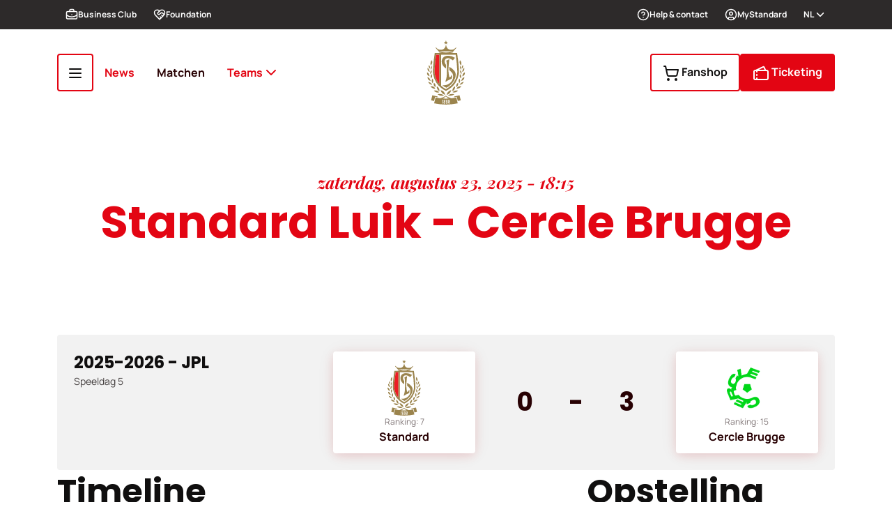

--- FILE ---
content_type: text/html; charset=UTF-8
request_url: https://standard.be/nl/kalender/standard-luik-cercle-brugge
body_size: 16540
content:

<!DOCTYPE html>
<html lang="nl" dir="ltr" prefix="og: https://ogp.me/ns#">
  <head>
    <meta charset="utf-8" />
<style id="gutenberg-palette">:root {   .has-primary-color{ color:#e30513 }  .has-primary-background-color{ background-color:#e30513 }  .has-primary-border-color{ border-color:#e30513 }  .has-secondary-color{ color:#a79467 }  .has-secondary-background-color{ background-color:#a79467 }  .has-secondary-border-color{ border-color:#a79467 }  .has-secondary-muted-color{ color:#b8a984 }  .has-secondary-muted-background-color{ background-color:#b8a984 }  .has-secondary-muted-border-color{ border-color:#b8a984 }  .has-secondary-light-color{ color:#ece9df }  .has-secondary-light-background-color{ background-color:#ece9df }  .has-secondary-light-border-color{ border-color:#ece9df }  .has-secondary-lightest-color{ color:#f6f4ef }  .has-secondary-lightest-background-color{ background-color:#f6f4ef }  .has-secondary-lightest-border-color{ border-color:#f6f4ef }  .has-dark-color{ color:#100f0f }  .has-dark-background-color{ background-color:#100f0f }  .has-dark-border-color{ border-color:#100f0f }  .has-medium-color{ color:#474242 }  .has-medium-background-color{ background-color:#474242 }  .has-medium-border-color{ border-color:#474242 }  .has-light-color{ color:#f2f2f2 }  .has-light-background-color{ background-color:#f2f2f2 }  .has-light-border-color{ border-color:#f2f2f2 }  .has-white-color{ color:#ffffff }  .has-white-background-color{ background-color:#ffffff }  .has-white-border-color{ border-color:#ffffff } }</style>
<style id="gutenberg-gradients">:root {   .has-primary-dark-gradient-background{ background:linear-gradient(237deg, rgba(0, 0, 0, 0) 28%, rgba(250, 45, 56, 0.2) 78%), linear-gradient(0deg, #100f0f, #100f0f) }  .has-primary-light-gradient-background{ background:linear-gradient(136deg, rgba(250, 45, 56, 0) 4%, rgba(40, 1, 3, 0.3) 88%), linear-gradient(0deg, #e30513, #e30513) }  .has-secondary-dark-gradient-background{ background:linear-gradient(65deg, #a79467 -2%, #100f0f 75%) }  .has-secondary-light-gradient-background{ background:linear-gradient(200deg, rgba(167, 148, 103, 0) 14%, rgba(167, 148, 103, 0.2) 86%), linear-gradient(0deg, #ece9df, #ece9df) }  .has-dark-gradient-background{ background:linear-gradient(250deg, rgba(0, 0, 0, 0) 28%, rgba(136, 119, 79, 0.2) 96%), linear-gradient(0deg, #100f0f, #100f0f) } }</style>
<style id="gutenberg-font-sizes">:root {   .has-extra-small-font-size{ font-size:0.75rem }  .has-small-font-size{ font-size:0.875rem }  .has-normal-font-size{ font-size:1rem }  .has-medium-font-size{ font-size:1.25rem }  .has-large-font-size{ font-size:1.5rem }  .has-extra-large-font-size{ font-size:2.25rem }  .has-extra-extra-large-font-size{ font-size:3rem } }</style>
<style id="gutenberg-spacing-variables">:root {   --wp--preset--spacing--10:0.5rem;  --wp--preset--spacing--20:0.75rem;  --wp--preset--spacing--30:1rem;  --wp--preset--spacing--40:1.5rem;  --wp--preset--spacing--50:2.5rem;  --wp--preset--spacing--60:3rem;  --wp--preset--spacing--70:5rem;  --wp--preset--spacing--80:7.5rem;  --wp--preset--spacing--90:10rem; }</style>
<meta name="Generator" content="Drupal 10 (https://www.drupal.org)" />
<meta name="MobileOptimized" content="width" />
<meta name="HandheldFriendly" content="true" />
<meta name="viewport" content="width=device-width, initial-scale=1.0" />
<link rel="icon" href="//static.standard.be/cdn/ff/B6mwjbfZYF78Mgyg9ihtg7K1SgMtdrUVG9wMI1cKGwY/1762161480/:relative:/themes/standard_theme/favicon.ico" type="image/vnd.microsoft.icon" />
<link rel="alternate" hreflang="fr" href="https://standard.be/fr/calendrier/standard-de-liege-cercle-bruges" />
<link rel="alternate" hreflang="nl" href="https://standard.be/nl/kalender/standard-luik-cercle-brugge" />
<link rel="canonical" href="https://standard.be/nl/kalender/standard-luik-cercle-brugge" />
<link rel="shortlink" href="https://standard.be/nl/node/6933" />

    <title>Standard Luik - Cercle Brugge | Standard de Liège</title>
    <link rel="stylesheet" media="all" href="//static.standard.be/cdn/ff/ZT5BjL0mhtMHCmFDGSlsUSuD7Kk2gzOrOoHXUE-aZlI/1764579546/:relative:/sites/default/files/css/css_mYRxnONvWvVMRWaP0t-k_9N38HHbg26YcQNm6cpOV6g.css" />
<link rel="stylesheet" media="all" href="//static.standard.be/cdn/ff/-IpDTOtadKWUBlXhBxoBSJwZv4G-GxriGcFXLI1GYvk/1764578952/:relative:/sites/default/files/css/css_WaWjwCOeS39JgD3tmhsCsZBv7kbW2QmhOyt5AOlsg8I.css" />

              <!-- Google Tag Manager -->
    <script>(function(w,d,s,l,i){w[l]=w[l]||[];w[l].push({'gtm.start':
          new Date().getTime(),event:'gtm.js'});var f=d.getElementsByTagName(s)[0],
        j=d.createElement(s),dl=l!='dataLayer'?'&l='+l:'';j.async=true;j.src=
        'https://www.googletagmanager.com/gtm.js?id='+i+dl;f.parentNode.insertBefore(j,f);
      })(window,document,'script','dataLayer','GTM-PHHRN4P');</script>
    <!-- End Google Tag Manager -->
  
    <script src="//static.standard.be/cdn/ff/6fSDDooyDiqr-IwlfwyeH8jBzR9TIuqTnjnaJJ8Euzs/1762161640/:relative:/themes/standard_theme/dist/assets/main-sE22HTfo.js?t6l1t5" defer async type="module"></script>

  </head>
  <body>
              <!-- Google Tag Manager (noscript) -->
    <noscript><iframe src="https://www.googletagmanager.com/ns.html?id=GTM-PHHRN4P"
                      height="0" width="0" style="display:none;visibility:hidden"></iframe></noscript>
    <!-- End Google Tag Manager (noscript) -->
  
        <a href="#main-content" class="visually-hidden focusable">
      Overslaan en naar de inhoud gaan
    </a>
    
      <div class="dialog-off-canvas-main-canvas" data-off-canvas-main-canvas>
          <nav class="navbar navbar-expand navbar-dark navbar-top-bar">
  <div class="container">
    <ul class="navbar-nav">
      <li class="nav-item">
        <a class="nav-link" href="/nl/royal-standard-business-club">
          <i data-lucide="briefcase-business" class="nav-link-icon"></i>
          Business Club
        </a>
      </li>
      <li class="nav-item">
        <a class="nav-link" href="/nl/foundation">
          <i data-lucide="heart-handshake" class="nav-link-icon"></i>
          Foundation
        </a>
      </li>
    </ul>
    <div class="navbar-menus">
      <ul class="navbar-nav">
        <li class="nav-item">
          <a class="nav-link" href="https://help.standard.be/" target="_blank" rel="noopener">
            <i data-lucide="circle-help" class="nav-link-icon"></i>
            Help & contact
          </a>
        </li>
        <li class="nav-item">
          <a class="nav-link" href="https://rscl.unidy.de/" target="_blank" rel="noopener">
            <i data-lucide="circle-user" class="nav-link-icon"></i>
            MyStandard
          </a>
        </li>
      </ul>
      <div class="language-switcher-language-url" role="navigation">
  
    
      
<ul class="navbar-nav nav-language-switcher">
  <li class="nav-item dropdown">
    <a class="nav-link dropdown-toggle uppercase" href="#" role="button" data-bs-toggle="dropdown" aria-expanded="false">
      nl
      <i data-lucide="chevron-down" class="nav-link-icon"></i>
    </a>
    <ul class="dropdown-menu dropdown-menu-end"><li hreflang="fr" data-drupal-link-system-path="node/6933"><a href="/fr/calendrier/standard-de-liege-cercle-bruges" class="language-link dropdown-item" hreflang="fr" data-drupal-link-system-path="node/6933">Français</a></li><li hreflang="nl" data-drupal-link-system-path="node/6933" class="is-active" aria-current="page"><a href="/nl/kalender/standard-luik-cercle-brugge" class="language-link dropdown-item is-active" hreflang="nl" data-drupal-link-system-path="node/6933" aria-current="page">Nederlands</a></li></ul>  </li>
</ul>


  </div>

    </div>
  </div>
</nav>

<header class="header-main">
  
<nav class="navbar navbar-main navbar-main-white">
  <div class="container">
    <div class="navbar-menus">
      <button class="btn btn-outline-primary btn-padding-uniform"
              type="button"
              data-bs-toggle="offcanvas"
              data-bs-target="#offcanvas-main-menu"
              aria-controls="offcanvas-main-menu">
        <i data-lucide="menu" class="btn-icon "></i>
      </button>
      <div class="offcanvas offcanvas-start" tabindex="-1" id="offcanvas-main-menu">
  <div class="offcanvas-header">
    <button class="btn btn-outline-primary btn-padding-uniform"
            type="button"
            data-bs-dismiss="offcanvas"
            aria-label="Close">
      <i data-lucide="x" class="btn-icon btn-icon-gold-light"></i>
    </button>
  </div>
  <div class="offcanvas-body offcanvas-main-menu-body">

    <ul class="nav nav-main">
              <li
    class="nav-item nav-item-border d-lg-none"
  >
    <a
      class="nav-link justify-content-between"
      href="/nl/news"
          >
      News
          </a>
      </li>
  <li
    class="nav-item nav-item-border d-lg-none"
  >
    <a
      class="nav-link justify-content-between active"
      href="/nl/kalender"
          >
      Matchen
          </a>
      </li>
  <li
    class="nav-item d-lg-none"
  >
    <a
      class="nav-link justify-content-between"
      href="/nl/teams/a-kern"
      data-bs-toggle="collapse"
        data-bs-target="#nav-main-collapse-f2236f4d-a9a5-4b7e-8f47-a09d374019c6"
        role="button"
        aria-expanded="false"
        aria-controls="nav-main-collapse-f2236f4d-a9a5-4b7e-8f47-a09d374019c6"    >
      Teams
              <i data-lucide="chevron-down" class="nav-link-icon nav-link-icon-gold collapse-icon"></i>
          </a>
          <div
        class="collapse"
        id="nav-main-collapse-f2236f4d-a9a5-4b7e-8f47-a09d374019c6"
      >
        <ul class="nav nav-main-submenu">
                      <li class="nav-item">
              <a
                class="nav-link"
                href="/nl/teams/a-kern"
              >
                A-kern
              </a>
            </li>
                      <li class="nav-item">
              <a
                class="nav-link"
                href="/nl/teams/standard-femina"
              >
                Standard Femina
              </a>
            </li>
                  </ul>
      </div>
      </li>

              <li
    class="nav-item nav-item-border"
  >
    <a
      class="nav-link justify-content-between"
      href="/nl"
          >
      Home
          </a>
      </li>
  <li
    class="nav-item nav-item-border"
  >
    <a
      class="nav-link justify-content-between"
      href="/nl/royal-standard-business-club"
      data-bs-toggle="collapse"
        data-bs-target="#nav-main-collapse-af1c1da5-c111-47ac-b50d-52373b2327ab"
        role="button"
        aria-expanded="false"
        aria-controls="nav-main-collapse-af1c1da5-c111-47ac-b50d-52373b2327ab"    >
      Royal Standard Business Club
              <i data-lucide="chevron-down" class="nav-link-icon nav-link-icon-gold collapse-icon"></i>
          </a>
          <div
        class="collapse"
        id="nav-main-collapse-af1c1da5-c111-47ac-b50d-52373b2327ab"
      >
        <ul class="nav nav-main-submenu">
                      <li class="nav-item">
              <a
                class="nav-link"
                href="/nl/royal-standard-business-club"
              >
                Over de Business Club
              </a>
            </li>
                      <li class="nav-item">
              <a
                class="nav-link"
                href="/nl/onze-partners"
              >
                Onze Partners
              </a>
            </li>
                  </ul>
      </div>
      </li>
  <li
    class="nav-item nav-item-border"
  >
    <a
      class="nav-link justify-content-between"
      href=""
      data-bs-toggle="collapse"
        data-bs-target="#nav-main-collapse-45903000-c0ed-41a7-827c-c6b6831bf72b"
        role="button"
        aria-expanded="false"
        aria-controls="nav-main-collapse-45903000-c0ed-41a7-827c-c6b6831bf72b"    >
      Standard Engagé
              <i data-lucide="chevron-down" class="nav-link-icon nav-link-icon-gold collapse-icon"></i>
          </a>
          <div
        class="collapse"
        id="nav-main-collapse-45903000-c0ed-41a7-827c-c6b6831bf72b"
      >
        <ul class="nav nav-main-submenu">
                      <li class="nav-item">
              <a
                class="nav-link"
                href="/nl/ons-programma"
              >
                Ons programma
              </a>
            </li>
                      <li class="nav-item">
              <a
                class="nav-link"
                href="/nl/foundation"
              >
                De Foundation
              </a>
            </li>
                  </ul>
      </div>
      </li>
  <li
    class="nav-item nav-item-border"
  >
    <a
      class="nav-link justify-content-between"
      href=""
      data-bs-toggle="collapse"
        data-bs-target="#nav-main-collapse-b5d4cdd1-b079-49d9-bfdd-2c07ca146e10"
        role="button"
        aria-expanded="false"
        aria-controls="nav-main-collapse-b5d4cdd1-b079-49d9-bfdd-2c07ca146e10"    >
      Supporters
              <i data-lucide="chevron-down" class="nav-link-icon nav-link-icon-gold collapse-icon"></i>
          </a>
          <div
        class="collapse"
        id="nav-main-collapse-b5d4cdd1-b079-49d9-bfdd-2c07ca146e10"
      >
        <ul class="nav nav-main-submenu">
                      <li class="nav-item">
              <a
                class="nav-link"
                href="/nl/mystandard"
              >
                MyStandard
              </a>
            </li>
                      <li class="nav-item">
              <a
                class="nav-link"
                href="/nl/ticketing"
              >
                Ticketinginformatie
              </a>
            </li>
                      <li class="nav-item">
              <a
                class="nav-link"
                href="/nl/supportersclubs"
              >
                Fanclubs
              </a>
            </li>
                      <li class="nav-item">
              <a
                class="nav-link"
                href="/nl/supporters-met-een-beperking"
              >
                Supporters en Situation de Handicap
              </a>
            </li>
                  </ul>
      </div>
      </li>
  <li
    class="nav-item nav-item-border"
  >
    <a
      class="nav-link justify-content-between"
      href=""
      data-bs-toggle="collapse"
        data-bs-target="#nav-main-collapse-1b6e8610-93eb-49fe-a7c6-fbbfe8eb4358"
        role="button"
        aria-expanded="false"
        aria-controls="nav-main-collapse-1b6e8610-93eb-49fe-a7c6-fbbfe8eb4358"    >
      Stadion &amp; Mobiliteit
              <i data-lucide="chevron-down" class="nav-link-icon nav-link-icon-gold collapse-icon"></i>
          </a>
          <div
        class="collapse"
        id="nav-main-collapse-1b6e8610-93eb-49fe-a7c6-fbbfe8eb4358"
      >
        <ul class="nav nav-main-submenu">
                      <li class="nav-item">
              <a
                class="nav-link"
                href="/nl/toegankelijkheid-mobiliteit"
              >
                Toegankelijkheid &amp; Mobiliteit
              </a>
            </li>
                      <li class="nav-item">
              <a
                class="nav-link"
                href="/nl/stadionbezoeken"
              >
                Stadionbezoeken
              </a>
            </li>
                      <li class="nav-item">
              <a
                class="nav-link"
                href="/nl/veiligheid"
              >
                Veiligheid
              </a>
            </li>
                      <li class="nav-item">
              <a
                class="nav-link"
                href="/nl/restaurant"
              >
                Restaurant
              </a>
            </li>
                      <li class="nav-item">
              <a
                class="nav-link"
                href="/nl/zaalverhuur"
              >
                Zaalverhuur
              </a>
            </li>
                  </ul>
      </div>
      </li>
  <li
    class="nav-item"
  >
    <a
      class="nav-link justify-content-between"
      href=""
      data-bs-toggle="collapse"
        data-bs-target="#nav-main-collapse-29983e81-db9a-4186-a3ad-19ade358e0c7"
        role="button"
        aria-expanded="false"
        aria-controls="nav-main-collapse-29983e81-db9a-4186-a3ad-19ade358e0c7"    >
      Club
              <i data-lucide="chevron-down" class="nav-link-icon nav-link-icon-gold collapse-icon"></i>
          </a>
          <div
        class="collapse"
        id="nav-main-collapse-29983e81-db9a-4186-a3ad-19ade358e0c7"
      >
        <ul class="nav nav-main-submenu">
                      <li class="nav-item">
              <a
                class="nav-link"
                href="/nl/geschiedenis-palmares"
              >
                Geschiedenis &amp; Palmares
              </a>
            </li>
                      <li class="nav-item">
              <a
                class="nav-link"
                href="/nl/sl16-football-campus"
              >
                SL16 Football Campus
              </a>
            </li>
                      <li class="nav-item">
              <a
                class="nav-link"
                href="/nl/jobs"
              >
                Jobs
              </a>
            </li>
                  </ul>
      </div>
      </li>
    </ul>


    <div class="stack-call-to-actions">
        <a class="btn btn-outline-primary btn-center d-none d-lg-flex"
       href="https://help.standard.be/"
       target="_blank"
       rel="noopener">
        <i data-lucide="circle-help" class="btn-icon btn-icon-gold-light"></i>
        Help & contact
    </a>

        <a class="btn btn-link btn-link-light btn-sm d-lg-none align-self-start"
       href="https://help.standard.be/"
       target="_blank"
       rel="noopener">
        <i data-lucide="circle-help" class="btn-icon"></i>
        Help & contact
    </a>
</div>
  </div>
</div>
      <ul class="navbar-nav nav-desktop-only">
        <li class="nav-item ">
      <a
        class="nav-link  "
        href="/nl/news"
        >
        News
              </a>
          </li>
      <li class="nav-item ">
      <a
        class="nav-link active "
        href="/nl/kalender"
        >
        Matchen
              </a>
          </li>
      <li class="nav-item dropdown">
      <a
        class="nav-link  dropdown-toggle"
        href="/nl/teams/a-kern"
        data-bs-toggle="dropdown">
        Teams
                  <i data-lucide="chevron-down" class="nav-link-icon"></i>
              </a>
              <ul class="dropdown-menu">
                      <li>
              <a class="dropdown-item " href="/nl/teams/a-kern">
                A-kern
              </a>
            </li>
                      <li>
              <a class="dropdown-item " href="/nl/teams/standard-femina">
                Standard Femina
              </a>
            </li>
                  </ul>
          </li>
  </ul>
    </div>
    <a href="/nl" class="navbar-brand" rel="home">
      <svg xmlns="http://www.w3.org/2000/svg" fill="none" viewBox="0 0 215 359" width="100%" height="100%"><g clip-path="url(#a)"><path fill="#fff" d="m89.3 353.2-2.9-.2 1.2-17.3-1.9.4-.5-2a5.5 5.5 0 0 0 2-1c.5-.5 1-1 1.3-1.6h.3l1.9 1.2-1.4 20.5Zm14.1-7.8-.1 4.7c-.1 2.5-1.3 3.7-3.6 3.6h-2.2c-2.3-.2-3.4-1.4-3.4-3.9l.2-4.7c0-1.3.8-2.2 2.4-2.5-1.4-.4-2-1.3-2-2.7l.1-4.3c.1-2.5 1.3-3.7 3.6-3.6h1.8c2.3.2 3.4 1.4 3.3 4l-.1 4.2c0 1.5-.7 2.3-2 2.6 1.4.4 2 1.3 2 2.6Zm9.4 8.3H111c-2.3 0-3.5-1.2-3.5-3.8v-1.2h2.8v.8c0 1 .5 1.6 1.4 1.6h.4c.8 0 1.2-.5 1.1-1.3v-5.3l-1.9 1.3h-.6c-2.3 0-3.5-1.2-3.6-3.8l-.1-6c0-2.6 1-3.9 3.4-4h1.9c2.3 0 3.5 1.2 3.5 3.8l.3 14c0 2.5-1 3.8-3.3 3.9Zm13.3-.5H124c-2.3.2-3.5-1-3.7-3.4l-.3-4.7c0-1.3.7-2.2 2.2-2.7-1.4-.3-2.2-1-2.3-2.5l-.2-4.3c-.2-2.5.9-3.8 3.2-3.9l1.8-.1c2.3-.1 3.5 1 3.6 3.5l.3 4.3c.1 1.4-.5 2.3-1.7 2.7 1.4.3 2.2 1.1 2.2 2.5l.3 4.7c.2 2.4-.9 3.7-3.2 3.9Zm43.4-165.3c-5.1 26.3-16.9 59.6-62.4 84.6A141 141 0 0 1 80 253.3V79.6h81.7a812 812 0 0 1 9 92.7c0 6.7-.4 12-1.1 15.6Z"/><path fill="#9B844D" d="M165.5 40.4c0 .6-.4 1.3-.8 1.8-.2.2-.4.4-.4.6l-19.3 22a112.2 112.2 0 0 0-75.2 0 1241 1241 0 0 1-19.3-22l-.4-.6c-.4-.5-1-1.2-.8-1.8 0-.3.3-.7.7-1 1-.6 3.3 1.5 4.9 3 .4.3.8.6 1 1l1 .7c1.7 1.7 4.5 4.4 9.8 6.4 7 2.5 16.1 1.6 19.3.8 8-2 18-8 20.6-25.5 0 0 .1-.8.8-.8.6 0 .7.8.7.8 2.6 17.4 12.7 23.5 20.7 25.5a39 39 0 0 0 19.2-.8c5.3-2 8.2-4.7 9.9-6.4l.8-.8 1.2-1c1.5-1.4 3.8-3.5 4.8-2.9.5.3.7.7.8 1ZM22.3 140l-.4-1.6c-1-4-3.7-17.8 5.7-27l1-1 .5 1.4a27.2 27.2 0 0 1-5.7 27l-1.1 1.2Zm169.7 0-1.2-1.2a27 27 0 0 1-5.6-27l.4-1.4 1 1c9.4 9.2 6.8 23 5.8 27l-.4 1.6ZM17.9 157.5l-1.3-.8c-2.2-1.6-7.2-6.3-5.3-17l.3-1.4 1.2.9c2 1.5 6.7 6.3 5.3 16.8l-.2 1.5Zm178.5 0-.2-1.5c-1.5-10.5 3.2-15.3 5.3-16.8l1.2-1 .2 1.5c2 10.7-3 15.4-5.3 17l-1.2.8Zm-174 7.3-.4-2.3a24.6 24.6 0 0 1 5-20.1l1.3-1.5.3 1.9a27 27 0 0 1-4.9 20l-1.2 2Zm169.4 0-1.2-2c-6.1-9.3-5.5-17-5-20l.4-2 1.2 1.6a24.7 24.7 0 0 1 5 20.1l-.4 2.3Zm-176.1 11-1.3-.5c-2.6-1-11-5.2-10.4-20.1v-1.5l1.3.7c2.8 1.7 9.4 6.8 10.3 20v1.4Zm182.9 0v-1.4c1-13.6 8.1-18.7 10.3-20l1.3-.7v1.5c.7 14.9-7.7 19.1-10.3 20l-1.3.6Zm-178.9 13-.3-1.5a24 24 0 0 1 5.8-20.4l1.2-1.3.4 1.7c.7 3 2.4 13.4-5.9 20.5l-1.2 1Zm174.8 0-1.2-1c-8.2-7-6.5-17.5-5.8-20.5l.4-1.7 1.2 1.3a23.9 23.9 0 0 1 5.7 20.4l-.3 1.6ZM15.1 201.3l-1.5-.7c-3.3-1.7-14.2-8-13.6-21.1v-1.2l1.2.3c3 .8 12.7 4.7 13.8 21.1v1.6Zm184 0 .2-1.6c1-16.4 10.8-20.3 13.8-21l1-.4.1 1.2c.6 13-10.2 19.4-13.6 21l-1.4.8Zm-176 11.3-.4-1.7c-1-3.9-2.8-13.8 3.5-21.5l.9-1 .6 1.2a19.4 19.4 0 0 1-3.5 21.7l-1.1 1.3Zm168 0-1.1-1.3a19.4 19.4 0 0 1-3.5-21.7l.7-1.3.9 1.1c6.2 7.7 4.5 17.6 3.5 21.5l-.5 1.7Zm-169.6 14-1.8-.5C16 224.6 4 219.3 4.2 206.8v-1l1 .1c2.5.3 10.7 2.6 15.7 19l.6 1.7Zm171.3 0 .5-1.7c5-16.3 13.3-18.5 15.7-18.9h1v1c.3 12.5-11.8 17.7-15.5 19l-1.7.7ZM32.3 239.4l-1-1.3c-1.5-2.4-6.3-11-1-23l.6-1.4 1 1c1.9 2.1 7.7 9.9 1 23.3l-.6 1.4Zm149.7 0-.7-1.4c-6.6-13.5-.8-21.2 1.1-23.2l1-1 .5 1.2c5.4 12.2.6 20.7-1 23l-.9 1.4Zm-152.2 9.1-1.6-.2a27 27 0 0 1-20.1-14.8l-.8-1.6 1.7.3c3.5.6 15.2 3.4 20.2 14.8l.6 1.5Zm154.6 0 .7-1.5c5-11.4 16.7-14.2 20.1-14.8l1.8-.3-.8 1.6a27 27 0 0 1-20.2 14.8l-1.6.2ZM48.9 261.6l-1.2-.9a21 21 0 0 1-8.6-22.2l.2-1.2 1.1.6c2.5 1.4 10.6 7.2 8.7 22.2l-.2 1.5Zm116.4 0-.2-1.5c-1.8-15 6.2-20.8 8.7-22.2l1.1-.6.3 1.2c2.5 13.5-6 20.4-8.6 22.2l-1.3.9Zm-120.1 8.6c-4.1 0-14.6-1.1-24-12.2l-1-1.3 1.6-.2a31.5 31.5 0 0 1 3.8-.2A23 23 0 0 1 47 268.9l.6 1.2-1.3.1h-1.2Zm123.9 0h-2.6l.6-1.3a22.9 22.9 0 0 1 21.6-12.6c1.6 0 3 0 3.8.2l1.6.2-1 1.3a31.7 31.7 0 0 1-24 12.2Zm-97.8 14.4-1.5-1c-3.3-2-14.2-9.8-14.1-25.4V257l1.2.5c3.1 1.2 13.3 6.5 14.3 25.5l.1 1.7Zm71.6 0 .1-1.7c1-19 11.3-24.3 14.4-25.5l1.2-.5v1.3a29.4 29.4 0 0 1-14.2 25.5l-1.5.9Zm-82.1 6.9c-5.1 0-12.8-1.6-20.4-9.3l-1.1-1.2 1.6-.4a34 34 0 0 1 6.8-.7c6 0 14.3 1.6 20.7 9l.8 1-1.2.5c-1.3.4-3.8 1-7.2 1Zm92.7 0c-3.4 0-6-.7-7.2-1.1l-1.3-.5.9-1c6.3-7.4 14.7-9 20.6-9 3.1 0 5.6.5 6.8.7l1.7.4-1.2 1.2a28.1 28.1 0 0 1-20.3 9.3Zm-68.2 18.2c-7.7 0-15.6-2.4-23.3-7l-1.6-1 1.7-.7a28 28 0 0 1 10.4-1.9 40 40 0 0 1 22.5 7.5l1.5 1.1-1.7.6a32 32 0 0 1-9.5 1.4Zm43.6 0c-4.5 0-7.8-.9-9.4-1.4l-1.8-.6 1.6-1a40 40 0 0 1 22.4-7.6c5 0 8.7 1.2 10.4 1.9l1.7.7-1.5 1c-7.8 4.6-15.6 7-23.4 7Zm-26.3-5.5-1.3-.4c-16.6-4.3-22.6-20.7-23.6-24l-.5-1.5 1.6.4a30.6 30.6 0 0 1 23.6 24l.2 1.5Zm9 0 .3-1.4c.5-3.2 4.3-19.5 23.6-24.1l1.6-.4-.5 1.6c-1.5 4.5-7.5 19.8-23.6 24l-1.4.3Z"/><path fill="#9B844D" d="M169.5 188c-5.1 26.2-16.9 59.5-62.4 84.5A141 141 0 0 1 80 253.3V79.6h81.7a812 812 0 0 1 9 92.7c0 6.7-.4 12-1.1 15.6ZM107.4 68.3c7.3 0 14.5.8 21.5 2.3h-43a102.2 102.2 0 0 1 21.5-2.3Zm-38.1 174a115.1 115.1 0 0 1-24.5-54.5 89 89 0 0 1-1-15.6c0-23.8 4.5-63.4 8.8-92.7h16.7v162.7Zm106.8-123c-2.7-24-6-45.3-6.5-48.7H150a108.7 108.7 0 0 0-42.5-8.7A108 108 0 0 0 65 70.6H44.6c-.5 3.4-3.8 24.7-6.5 48.7-3.8 34.5-4.7 58.7-2.4 70.2a131 131 0 0 0 18.5 48 134 134 0 0 0 53 45c23.5-12 40.8-26.8 52.8-45a131.3 131.3 0 0 0 18.6-48c2.2-11.5 1.4-35.7-2.5-70.2Z"/><path fill="#9B844D" d="M139 192c-4.6 14.6-11.7 14.2-12 14.1h-.4l-.1-.3c-2-4.8-5.4-28.3-5.4-40.8 0-11.2 4.2-53.1 5-60.3l-17 8.4c5.9 18.6 3.4 80.4 2 90.2-1 6.8-3 13.4-4.4 18.2l-1.4 4.7c-.7 3.2-.3 5.3 0 5.8a132.6 132.6 0 0 1 16.3-10l10.6-5a41 41 0 0 0 6.7-3.1c.7-.9 2.2-4.4 2.7-11.5.3-4.6-1.6-8.6-2.7-10.4Z"/><path fill="#9B844D" d="M161.9 192.5c0 9.3-3.3 20-10 32.5a106.5 106.5 0 0 1-41.7 39.6A48.1 48.1 0 0 1 87.5 250c14 1.7 26.7-1 37.4-8a52 52 0 0 0 17.9-19.4 48 48 0 0 0 2.4-34.6c-3-9.8-16.7-19.7-18.5-21a100 100 0 0 1-.2-19.2 88 88 0 0 1 27.4 21.6c5.3 7.2 8 14.7 8 23ZM158 97.2l-12.2 14.5c-2.9-2.5-17.9-14.7-31.8-12a18.1 18.1 0 0 0-14.1 16c-.8 10.4 6.7 19.6 7.9 21 0 1.7.3 14-.3 20a45.6 45.6 0 0 1-18.8-18.8 38.4 38.4 0 0 1-3.7-30 31.3 31.3 0 0 1 24.4-21.4A68 68 0 0 1 158 97.2ZM118.4 8.8l-5.9 4.2c-.4.4-.6 1-.5 1.6l2.3 6.9c.2.5 0 .6-.5.3l-5.9-4.2c-.4-.3-1.1-.3-1.6 0l-5.8 4.2c-.5.3-.7.2-.5-.3l2.2-7c.2-.4 0-1.1-.5-1.5L96 8.8c-.5-.3-.4-.6.2-.6h7.2c.5 0 1.1-.4 1.3-1l2.2-6.8c.2-.5.5-.5.6 0l2.3 6.9c.1.5.7 1 1.3 1h7.2c.5 0 .6.2.2.5Zm7.7 344.4H124c-2.3.2-3.5-1-3.7-3.4l-.3-4.7c0-1.3.7-2.2 2.2-2.7-1.4-.3-2.2-1-2.3-2.5l-.2-4.3c-.2-2.5.9-3.8 3.2-3.9l1.8-.1c2.3-.1 3.5 1 3.6 3.5l.3 4.3c.1 1.4-.5 2.3-1.7 2.7 1.4.3 2.2 1.1 2.2 2.5l.3 4.7c.2 2.4-.9 3.7-3.2 3.9Zm-13.3.5H111c-2.3 0-3.5-1.2-3.5-3.8v-1.2h2.8v.8c0 1 .5 1.6 1.4 1.6h.4c.8 0 1.2-.5 1.1-1.3v-5.3l-1.9 1.3h-.6c-2.3 0-3.5-1.2-3.6-3.8l-.1-6c0-2.6 1-3.9 3.4-4h1.9c2.3 0 3.5 1.2 3.5 3.8l.3 14c0 2.5-1 3.8-3.3 3.9Zm-9.4-8.3-.1 4.7c-.1 2.5-1.3 3.7-3.6 3.6h-2.2c-2.3-.2-3.4-1.4-3.4-3.9l.2-4.7c0-1.3.8-2.2 2.4-2.5-1.4-.4-2-1.3-2-2.7l.1-4.3c.1-2.5 1.3-3.7 3.6-3.6h1.8c2.3.2 3.4 1.4 3.3 4l-.1 4.2c0 1.5-.7 2.3-2 2.6 1.4.4 2 1.3 2 2.6Zm-14.1 7.8-2.9-.2 1.2-17.3-1.9.4-.5-2a5.5 5.5 0 0 0 2-1c.5-.5 1-1 1.3-1.6h.3l1.9 1.2-1.4 20.5Zm17.1-40c2.3 2 9 7.3 17 11.7-5.4.3-10.8.5-16.3.6a302.8 302.8 0 0 1-17.4-.7c7.8-4.3 14.5-9.7 16.7-11.5Zm59 6a294.1 294.1 0 0 1-28.1 4.5c-9.2-3-24.9-8.7-30.2-14.4l-.7-.7-.7.7c-5.3 5.6-20.6 11.3-29.8 14.3a298.7 298.7 0 0 1-27-4.3l-7.8 32.5a336 336 0 0 0 66 7 336 336 0 0 0 66-7l-7.8-32.5Z"/><path fill="#9B844D" d="m60.6 313.6-1 4.3-10-1.9-3.1-.6-5.7 23.4-16.7-3.8 6.8-28.2 29.7 6.8ZM190.2 335l-16.8 3.8-5.6-23.4-3.2.6-10 1.9-1-4.3 29.8-6.8 6.8 28.2Zm-89.7 10.5-.1 4c0 1-.5 1.6-1.4 1.6h-.7c-.9-.1-1.3-.6-1.3-1.7l.2-4c0-1 .6-1.5 1.7-1.5s1.6.6 1.6 1.6Zm.1-9.2-.1 3.6c0 1-.5 1.4-1.4 1.5h-.3c-.8 0-1.3-.6-1.2-1.6v-3.6c.1-1 .6-1.5 1.4-1.5h.4c.8 0 1.3.6 1.2 1.6Zm12.5 6.8h-1.8c-.8 0-1.3-.4-1.3-1.5l-.1-5.6c0-.9.4-1.3 1.3-1.3h.3c1 0 1.4.4 1.4 1.2l.2 7.2Zm13.3 5.8c0 1-.3 1.6-1.2 1.7h-.7c-.9 0-1.4-.4-1.4-1.5l-.3-4c0-1 .5-1.5 1.6-1.6 1.1 0 1.7.4 1.8 1.4l.2 4Zm-.8-9.5c0 .9-.3 1.4-1.2 1.6h-.3c-.9 0-1.3-.4-1.4-1.5l-.2-3.6c0-1 .3-1.6 1.2-1.6h.3c.9 0 1.3.4 1.4 1.5l.2 3.6Z"/><path fill="#ED1C24" d="M69.3 79.6v162.7c-16-19.1-21.6-39-24.5-54.4a89 89 0 0 1-1-15.6c0-23.8 4.5-63.4 8.8-92.7h16.7Z"/></g><defs><clipPath id="a"><path fill="#fff" d="M0 0h214.3v358.9H0z"/></clipPath></defs></svg>

    </a>
    <div class="navbar-cta">
      <a href="https://fanshop.standard.be/" target="_blank" rel="noopener"
         class="btn btn-outline-primary btn-text-desktop-only">
        <i data-lucide="shopping-cart" class="btn-icon "></i>
        Fanshop
      </a>
      <a href="https://ticketing.standard.be/" target="_blank" rel="noopener"
         class="btn btn-primary btn-text-desktop-only">
        <i data-lucide="tickets" class="btn-icon"></i>
        Ticketing
      </a>
    </div>
  </div>
</nav>
</header>
  
<main>
  <a id="main-content" tabindex="-1"></a>
    <div class="hero-title-section">
  <div class="container">
          <p class="hero-subtitle h4 font-serif">zaterdag, augustus 23, 2025 - 18:15</p>
              <h1 class="hero-title">Standard Luik - Cercle Brugge</h1>
      </div>
</div>

        <div>
    <div data-drupal-messages-fallback class="hidden"></div><div id="block-standard-theme-content">
  
    
      <article data-history-node-id="6933" class="game">
  <div class="container game-content">
    <header class="game-header">
      <div>
        <div class="game-header-season">
          2025-2026 - JPL
        </div>
        <div class="game-header-day-number">
          Speeldag 5
        </div>
      </div>

      <div class="clubs">
        <div
  class="card card-club"
>
    
  <div class="card-body">
    <div class="club-media">
              <img loading="lazy" class="club-media-image" src="//static.standard.be/cdn/ff/D_vBg5Ue-LuDqsafvZdQXVlx_gI6AHfT-Q8cpaK7owU/1748263811/public/2025-05/standard_logo.svg" alt="" />

          </div>

    <div class="club-content">
              <div class="club-ranking">
          Ranking: 7
        </div>
      
      <div class="club-name info-tag">
        Standard
      </div>
    </div>
  </div>
</div>
                  <div class="game-score">
            <span>0</span>
            <span>-</span>
            <span>3</span>
          </div>
                <div
  class="card card-club"
>
    
  <div class="card-body">
    <div class="club-media">
              <img loading="lazy" class="club-media-image" src="//static.standard.be/cdn/ff/UEJgYgj5ogie9wMlSoVifbjKTY9BHHLvpajr0nk0qr4/1658305430/public/2022-07/cerclebrugge.png" alt="" />

          </div>

    <div class="club-content">
              <div class="club-ranking">
          Ranking: 15
        </div>
      
      <div class="club-name info-tag">
        Cercle Brugge
      </div>
    </div>
  </div>
</div>
      </div>
    </header>

          <div class="game-body">
        <div class="game-main">
                      <div class="game-report">
  <h2 class="game-report-title">
    Timeline
  </h2>
      <div class="card card-game-report">
      <div class="card-header">
        <div class="card-game-report-action-media">
                      <img loading="lazy" class="card-game-report-action-media-image" src="//static.standard.be/cdn/ff/fWYffoJO-v0qAgvJrZkse5Jzlfnt2-n8MwrOETmTVbo/1522237874/public/ico/remplacement_0.png" alt="" />

                  </div>
        <div class="card-game-report-action-name">
          Vervanging
        </div>
        <div class="card-game-report-action-minute">
          87&#039;
        </div>
      </div>
      <div class="card-body">
        <div class="card-game-report-action-summary">
          <div class="card-game-report-action-player">
            Mehssatou
          </div>
                      <div class="card-game-report-action-player-substitute">
              <i data-lucide="chevron-right" class="card-game-report-action-player-substitute-icon"></i>
              Nam
            </div>
                  </div>
        <div class="card-game-report-action-club">
                      <div class="card-game-report-action-club-media">
                              <img loading="lazy" class="card-game-report-action-club-media-image" src="//static.standard.be/cdn/ff/D_vBg5Ue-LuDqsafvZdQXVlx_gI6AHfT-Q8cpaK7owU/1748263811/public/2025-05/standard_logo.svg" alt="" />

                          </div>
                            </div>
      </div>
    </div>
      <div class="card card-game-report">
      <div class="card-header">
        <div class="card-game-report-action-media">
                      <img loading="lazy" class="card-game-report-action-media-image" src="//static.standard.be/cdn/ff/fWYffoJO-v0qAgvJrZkse5Jzlfnt2-n8MwrOETmTVbo/1522237874/public/ico/remplacement_0.png" alt="" />

                  </div>
        <div class="card-game-report-action-name">
          Vervanging
        </div>
        <div class="card-game-report-action-minute">
          86&#039;
        </div>
      </div>
      <div class="card-body">
        <div class="card-game-report-action-summary">
          <div class="card-game-report-action-player">
            Vanderbruggen
          </div>
                      <div class="card-game-report-action-player-substitute">
              <i data-lucide="chevron-right" class="card-game-report-action-player-substitute-icon"></i>
              Konaté
            </div>
                  </div>
        <div class="card-game-report-action-club">
                                <div class="card-game-report-action-club-media">
                              <img loading="lazy" class="card-game-report-action-club-media-image" src="//static.standard.be/cdn/ff/UEJgYgj5ogie9wMlSoVifbjKTY9BHHLvpajr0nk0qr4/1658305430/public/2022-07/cerclebrugge.png" alt="" />

                          </div>
                  </div>
      </div>
    </div>
      <div class="card card-game-report">
      <div class="card-header">
        <div class="card-game-report-action-media">
                      <img loading="lazy" class="card-game-report-action-media-image" src="//static.standard.be/cdn/ff/fWYffoJO-v0qAgvJrZkse5Jzlfnt2-n8MwrOETmTVbo/1522237874/public/ico/remplacement_0.png" alt="" />

                  </div>
        <div class="card-game-report-action-name">
          Vervanging
        </div>
        <div class="card-game-report-action-minute">
          86&#039;
        </div>
      </div>
      <div class="card-body">
        <div class="card-game-report-action-summary">
          <div class="card-game-report-action-player">
            Jacinto Nazinho
          </div>
                      <div class="card-game-report-action-player-substitute">
              <i data-lucide="chevron-right" class="card-game-report-action-player-substitute-icon"></i>
              Diaby
            </div>
                  </div>
        <div class="card-game-report-action-club">
                                <div class="card-game-report-action-club-media">
                              <img loading="lazy" class="card-game-report-action-club-media-image" src="//static.standard.be/cdn/ff/UEJgYgj5ogie9wMlSoVifbjKTY9BHHLvpajr0nk0qr4/1658305430/public/2022-07/cerclebrugge.png" alt="" />

                          </div>
                  </div>
      </div>
    </div>
      <div class="card card-game-report">
      <div class="card-header">
        <div class="card-game-report-action-media">
                      <img loading="lazy" class="card-game-report-action-media-image" src="//static.standard.be/cdn/ff/fWYffoJO-v0qAgvJrZkse5Jzlfnt2-n8MwrOETmTVbo/1522237874/public/ico/remplacement_0.png" alt="" />

                  </div>
        <div class="card-game-report-action-name">
          Vervanging
        </div>
        <div class="card-game-report-action-minute">
          86&#039;
        </div>
      </div>
      <div class="card-body">
        <div class="card-game-report-action-summary">
          <div class="card-game-report-action-player">
            Magnée
          </div>
                      <div class="card-game-report-action-player-substitute">
              <i data-lucide="chevron-right" class="card-game-report-action-player-substitute-icon"></i>
              De Wilde
            </div>
                  </div>
        <div class="card-game-report-action-club">
                                <div class="card-game-report-action-club-media">
                              <img loading="lazy" class="card-game-report-action-club-media-image" src="//static.standard.be/cdn/ff/UEJgYgj5ogie9wMlSoVifbjKTY9BHHLvpajr0nk0qr4/1658305430/public/2022-07/cerclebrugge.png" alt="" />

                          </div>
                  </div>
      </div>
    </div>
      <div class="card card-game-report">
      <div class="card-header">
        <div class="card-game-report-action-media">
                      <img loading="lazy" class="card-game-report-action-media-image" src="//static.standard.be/cdn/ff/fWYffoJO-v0qAgvJrZkse5Jzlfnt2-n8MwrOETmTVbo/1522237874/public/ico/remplacement_0.png" alt="" />

                  </div>
        <div class="card-game-report-action-name">
          Vervanging
        </div>
        <div class="card-game-report-action-minute">
          77&#039;
        </div>
      </div>
      <div class="card-body">
        <div class="card-game-report-action-summary">
          <div class="card-game-report-action-player">
            Minda
          </div>
                      <div class="card-game-report-action-player-substitute">
              <i data-lucide="chevron-right" class="card-game-report-action-player-substitute-icon"></i>
              Nunes
            </div>
                  </div>
        <div class="card-game-report-action-club">
                                <div class="card-game-report-action-club-media">
                              <img loading="lazy" class="card-game-report-action-club-media-image" src="//static.standard.be/cdn/ff/UEJgYgj5ogie9wMlSoVifbjKTY9BHHLvpajr0nk0qr4/1658305430/public/2022-07/cerclebrugge.png" alt="" />

                          </div>
                  </div>
      </div>
    </div>
      <div class="card card-game-report">
      <div class="card-header">
        <div class="card-game-report-action-media">
                      <img loading="lazy" class="card-game-report-action-media-image" src="//static.standard.be/cdn/ff/KHkUsP0o9VW1hg3UxAMSuTemnhbyYGLlaeuO4HlJWOs/1522237874/public/ico/carton_jaune_0.png" alt="" />

                  </div>
        <div class="card-game-report-action-name">
          Gele kaart
        </div>
        <div class="card-game-report-action-minute">
          73&#039;
        </div>
      </div>
      <div class="card-body">
        <div class="card-game-report-action-summary">
          <div class="card-game-report-action-player">
            Vanderbruggen
          </div>
                  </div>
        <div class="card-game-report-action-club">
                                <div class="card-game-report-action-club-media">
                              <img loading="lazy" class="card-game-report-action-club-media-image" src="//static.standard.be/cdn/ff/UEJgYgj5ogie9wMlSoVifbjKTY9BHHLvpajr0nk0qr4/1658305430/public/2022-07/cerclebrugge.png" alt="" />

                          </div>
                  </div>
      </div>
    </div>
      <div class="card card-game-report">
      <div class="card-header">
        <div class="card-game-report-action-media">
                      <img loading="lazy" class="card-game-report-action-media-image" src="//static.standard.be/cdn/ff/fWYffoJO-v0qAgvJrZkse5Jzlfnt2-n8MwrOETmTVbo/1522237874/public/ico/remplacement_0.png" alt="" />

                  </div>
        <div class="card-game-report-action-name">
          Vervanging
        </div>
        <div class="card-game-report-action-minute">
          69&#039;
        </div>
      </div>
      <div class="card-body">
        <div class="card-game-report-action-summary">
          <div class="card-game-report-action-player">
            Abid
          </div>
                      <div class="card-game-report-action-player-substitute">
              <i data-lucide="chevron-right" class="card-game-report-action-player-substitute-icon"></i>
              El Hankouri
            </div>
                  </div>
        <div class="card-game-report-action-club">
                      <div class="card-game-report-action-club-media">
                              <img loading="lazy" class="card-game-report-action-club-media-image" src="//static.standard.be/cdn/ff/D_vBg5Ue-LuDqsafvZdQXVlx_gI6AHfT-Q8cpaK7owU/1748263811/public/2025-05/standard_logo.svg" alt="" />

                          </div>
                            </div>
      </div>
    </div>
      <div class="card card-game-report">
      <div class="card-header">
        <div class="card-game-report-action-media">
                      <img loading="lazy" class="card-game-report-action-media-image" src="//static.standard.be/cdn/ff/fWYffoJO-v0qAgvJrZkse5Jzlfnt2-n8MwrOETmTVbo/1522237874/public/ico/remplacement_0.png" alt="" />

                  </div>
        <div class="card-game-report-action-name">
          Vervanging
        </div>
        <div class="card-game-report-action-minute">
          65&#039;
        </div>
      </div>
      <div class="card-body">
        <div class="card-game-report-action-summary">
          <div class="card-game-report-action-player">
            Ngoura
          </div>
                      <div class="card-game-report-action-player-substitute">
              <i data-lucide="chevron-right" class="card-game-report-action-player-substitute-icon"></i>
              Adewumi
            </div>
                  </div>
        <div class="card-game-report-action-club">
                                <div class="card-game-report-action-club-media">
                              <img loading="lazy" class="card-game-report-action-club-media-image" src="//static.standard.be/cdn/ff/UEJgYgj5ogie9wMlSoVifbjKTY9BHHLvpajr0nk0qr4/1658305430/public/2022-07/cerclebrugge.png" alt="" />

                          </div>
                  </div>
      </div>
    </div>
      <div class="card card-game-report">
      <div class="card-header">
        <div class="card-game-report-action-media">
                      <img loading="lazy" class="card-game-report-action-media-image" src="//static.standard.be/cdn/ff/KHkUsP0o9VW1hg3UxAMSuTemnhbyYGLlaeuO4HlJWOs/1522237874/public/ico/carton_jaune_0.png" alt="" />

                  </div>
        <div class="card-game-report-action-name">
          Gele kaart
        </div>
        <div class="card-game-report-action-minute">
          63&#039;
        </div>
      </div>
      <div class="card-body">
        <div class="card-game-report-action-summary">
          <div class="card-game-report-action-player">
            Ngoura
          </div>
                  </div>
        <div class="card-game-report-action-club">
                                <div class="card-game-report-action-club-media">
                              <img loading="lazy" class="card-game-report-action-club-media-image" src="//static.standard.be/cdn/ff/UEJgYgj5ogie9wMlSoVifbjKTY9BHHLvpajr0nk0qr4/1658305430/public/2022-07/cerclebrugge.png" alt="" />

                          </div>
                  </div>
      </div>
    </div>
      <div class="card card-game-report">
      <div class="card-header">
        <div class="card-game-report-action-media">
                      <img loading="lazy" class="card-game-report-action-media-image" src="//static.standard.be/cdn/ff/6jKOwqgt6f72sQ_l0MbLO3xQPBgtmbou689az8Mg-hg/1522237874/public/ico/but_0.png" alt="" />

                  </div>
        <div class="card-game-report-action-name">
          Doel
        </div>
        <div class="card-game-report-action-minute">
          48&#039;
        </div>
      </div>
      <div class="card-body">
        <div class="card-game-report-action-summary">
          <div class="card-game-report-action-player">
            Utkus
          </div>
                  </div>
        <div class="card-game-report-action-club">
                                <div class="card-game-report-action-club-media">
                              <img loading="lazy" class="card-game-report-action-club-media-image" src="//static.standard.be/cdn/ff/UEJgYgj5ogie9wMlSoVifbjKTY9BHHLvpajr0nk0qr4/1658305430/public/2022-07/cerclebrugge.png" alt="" />

                          </div>
                  </div>
      </div>
    </div>
      <div class="card card-game-report">
      <div class="card-header">
        <div class="card-game-report-action-media">
                      <img loading="lazy" class="card-game-report-action-media-image" src="//static.standard.be/cdn/ff/fWYffoJO-v0qAgvJrZkse5Jzlfnt2-n8MwrOETmTVbo/1522237874/public/ico/remplacement_0.png" alt="" />

                  </div>
        <div class="card-game-report-action-name">
          Vervanging
        </div>
        <div class="card-game-report-action-minute">
          46&#039;
        </div>
      </div>
      <div class="card-body">
        <div class="card-game-report-action-summary">
          <div class="card-game-report-action-player">
            Bolingoli
          </div>
                      <div class="card-game-report-action-player-substitute">
              <i data-lucide="chevron-right" class="card-game-report-action-player-substitute-icon"></i>
              Mitongo Muteba
            </div>
                  </div>
        <div class="card-game-report-action-club">
                      <div class="card-game-report-action-club-media">
                              <img loading="lazy" class="card-game-report-action-club-media-image" src="//static.standard.be/cdn/ff/D_vBg5Ue-LuDqsafvZdQXVlx_gI6AHfT-Q8cpaK7owU/1748263811/public/2025-05/standard_logo.svg" alt="" />

                          </div>
                            </div>
      </div>
    </div>
      <div class="card card-game-report">
      <div class="card-header">
        <div class="card-game-report-action-media">
                      <img loading="lazy" class="card-game-report-action-media-image" src="//static.standard.be/cdn/ff/fWYffoJO-v0qAgvJrZkse5Jzlfnt2-n8MwrOETmTVbo/1522237874/public/ico/remplacement_0.png" alt="" />

                  </div>
        <div class="card-game-report-action-name">
          Vervanging
        </div>
        <div class="card-game-report-action-minute">
          46&#039;
        </div>
      </div>
      <div class="card-body">
        <div class="card-game-report-action-summary">
          <div class="card-game-report-action-player">
            Nielsen
          </div>
                      <div class="card-game-report-action-player-substitute">
              <i data-lucide="chevron-right" class="card-game-report-action-player-substitute-icon"></i>
              Sahabo
            </div>
                  </div>
        <div class="card-game-report-action-club">
                      <div class="card-game-report-action-club-media">
                              <img loading="lazy" class="card-game-report-action-club-media-image" src="//static.standard.be/cdn/ff/D_vBg5Ue-LuDqsafvZdQXVlx_gI6AHfT-Q8cpaK7owU/1748263811/public/2025-05/standard_logo.svg" alt="" />

                          </div>
                            </div>
      </div>
    </div>
      <div class="card card-game-report">
      <div class="card-header">
        <div class="card-game-report-action-media">
                      <img loading="lazy" class="card-game-report-action-media-image" src="//static.standard.be/cdn/ff/KHkUsP0o9VW1hg3UxAMSuTemnhbyYGLlaeuO4HlJWOs/1522237874/public/ico/carton_jaune_0.png" alt="" />

                  </div>
        <div class="card-game-report-action-name">
          Gele kaart
        </div>
        <div class="card-game-report-action-minute">
          45&#039;
        </div>
      </div>
      <div class="card-body">
        <div class="card-game-report-action-summary">
          <div class="card-game-report-action-player">
            Ilaimaharitra
          </div>
                  </div>
        <div class="card-game-report-action-club">
                      <div class="card-game-report-action-club-media">
                              <img loading="lazy" class="card-game-report-action-club-media-image" src="//static.standard.be/cdn/ff/D_vBg5Ue-LuDqsafvZdQXVlx_gI6AHfT-Q8cpaK7owU/1748263811/public/2025-05/standard_logo.svg" alt="" />

                          </div>
                            </div>
      </div>
    </div>
      <div class="card card-game-report">
      <div class="card-header">
        <div class="card-game-report-action-media">
                      <img loading="lazy" class="card-game-report-action-media-image" src="//static.standard.be/cdn/ff/6jKOwqgt6f72sQ_l0MbLO3xQPBgtmbou689az8Mg-hg/1522237874/public/ico/but_0.png" alt="" />

                  </div>
        <div class="card-game-report-action-name">
          Doel
        </div>
        <div class="card-game-report-action-minute">
          45&#039;
        </div>
      </div>
      <div class="card-body">
        <div class="card-game-report-action-summary">
          <div class="card-game-report-action-player">
            Ngoura
          </div>
                  </div>
        <div class="card-game-report-action-club">
                                <div class="card-game-report-action-club-media">
                              <img loading="lazy" class="card-game-report-action-club-media-image" src="//static.standard.be/cdn/ff/UEJgYgj5ogie9wMlSoVifbjKTY9BHHLvpajr0nk0qr4/1658305430/public/2022-07/cerclebrugge.png" alt="" />

                          </div>
                  </div>
      </div>
    </div>
      <div class="card card-game-report">
      <div class="card-header">
        <div class="card-game-report-action-media">
                      <img loading="lazy" class="card-game-report-action-media-image" src="//static.standard.be/cdn/ff/KHkUsP0o9VW1hg3UxAMSuTemnhbyYGLlaeuO4HlJWOs/1522237874/public/ico/carton_jaune_0.png" alt="" />

                  </div>
        <div class="card-game-report-action-name">
          Gele kaart
        </div>
        <div class="card-game-report-action-minute">
          37&#039;
        </div>
      </div>
      <div class="card-body">
        <div class="card-game-report-action-summary">
          <div class="card-game-report-action-player">
            Magnée
          </div>
                  </div>
        <div class="card-game-report-action-club">
                                <div class="card-game-report-action-club-media">
                              <img loading="lazy" class="card-game-report-action-club-media-image" src="//static.standard.be/cdn/ff/UEJgYgj5ogie9wMlSoVifbjKTY9BHHLvpajr0nk0qr4/1658305430/public/2022-07/cerclebrugge.png" alt="" />

                          </div>
                  </div>
      </div>
    </div>
      <div class="card card-game-report">
      <div class="card-header">
        <div class="card-game-report-action-media">
                      <img loading="lazy" class="card-game-report-action-media-image" src="//static.standard.be/cdn/ff/6jKOwqgt6f72sQ_l0MbLO3xQPBgtmbou689az8Mg-hg/1522237874/public/ico/but_0.png" alt="" />

                  </div>
        <div class="card-game-report-action-name">
          Doel
        </div>
        <div class="card-game-report-action-minute">
          14&#039;
        </div>
      </div>
      <div class="card-body">
        <div class="card-game-report-action-summary">
          <div class="card-game-report-action-player">
            Diop
          </div>
                  </div>
        <div class="card-game-report-action-club">
                                <div class="card-game-report-action-club-media">
                              <img loading="lazy" class="card-game-report-action-club-media-image" src="//static.standard.be/cdn/ff/UEJgYgj5ogie9wMlSoVifbjKTY9BHHLvpajr0nk0qr4/1658305430/public/2022-07/cerclebrugge.png" alt="" />

                          </div>
                  </div>
      </div>
    </div>
  </div>
                  </div>
        <div class="game-aside">
                      <div class="game-players">
  <h2 class="game-players-title">
    Opstelling
  </h2>
  <ul class="nav nav-tabs" role="tablist">
    <li class="nav-item">
      <button
        class="nav-link active"
        id="game-players-club-home-tab"
        data-bs-toggle="tab"
        data-bs-target="#game-players-club-home-pane"
        type="button"
        role="tab"
        aria-controls="game-players-club-home-pane"
        aria-selected="true"
      >
        Home club
      </button>
    </li>
    <li class="nav-item">
      <button
        class="nav-link"
        data-bs-toggle="tab"
        class="nav-link"
        id="game-players-club-away-tab"
        data-bs-toggle="tab"
        data-bs-target="#game-players-club-away-pane"
        type="button"
        role="tab"
        aria-controls="game-players-club-away-pane"
        aria-selected="false"
      >
        Away club
      </button>
    </li>
  </ul>
  <div class="tab-content">
    <div
      class="tab-pane fade show active"
      id="game-players-club-home-pane"
      role="tabpanel"
      aria-labelledby="game-players-club-home-tab"
      tabindex="0"
    >
      <div class="game-players-content">
                  <div class="card card-game-player">
  <div class="card-header">
    <div class="card-game-player-media">
              <img loading="lazy" class="card-game-player-media-image" src="//static.standard.be/cdn/ff/PYimdJYLKcUPC77n3QqhFlqAkMpshJrHZi47mirXFIk/1755967039/public/styles/medium/public/player/person_117978_6933.jpg.webp?itok=EHVq-keV" width="220" height="220" alt="" />


          </div>
  </div>
  <div class="card-body">
    <div class="card-game-player-number">
      1
    </div>
    <div class="card-game-player-name">
      Epolo
    </div>
  </div>
</div>
                  <div class="card card-game-player">
  <div class="card-header">
    <div class="card-game-player-media">
              <img loading="lazy" class="card-game-player-media-image" src="//static.standard.be/cdn/ff/YWLVmevIG-fKXKMw5L6BdJaDcNvbWc5AHgD6chefyyE/1755967039/public/styles/medium/public/player/person_51237_6933.jpg.webp?itok=Hlxftg8m" width="220" height="220" alt="" />


          </div>
  </div>
  <div class="card-body">
    <div class="card-game-player-number">
      5
    </div>
    <div class="card-game-player-name">
      Bolingoli
    </div>
  </div>
</div>
                  <div class="card card-game-player">
  <div class="card-header">
    <div class="card-game-player-media">
              <img loading="lazy" class="card-game-player-media-image" src="//static.standard.be/cdn/ff/LIE4WBGG6X04og-Xo5iHro5WjyHMm0766tajNBvK7tE/1755967039/public/styles/medium/public/player/person_90152_6933.jpg.webp?itok=XdtMcgsZ" width="220" height="220" alt="" />


          </div>
  </div>
  <div class="card-body">
    <div class="card-game-player-number">
      13
    </div>
    <div class="card-game-player-name">
      Fossey
    </div>
  </div>
</div>
                  <div class="card card-game-player">
  <div class="card-header">
    <div class="card-game-player-media">
              <img loading="lazy" class="card-game-player-media-image" src="//static.standard.be/cdn/ff/D_vBg5Ue-LuDqsafvZdQXVlx_gI6AHfT-Q8cpaK7owU/1748263811/public/2025-05/standard_logo.svg" alt="" />

          </div>
  </div>
  <div class="card-body">
    <div class="card-game-player-number">
      24
    </div>
    <div class="card-game-player-name">
      Homawoo
    </div>
  </div>
</div>
                  <div class="card card-game-player">
  <div class="card-header">
    <div class="card-game-player-media">
              <img loading="lazy" class="card-game-player-media-image" src="//static.standard.be/cdn/ff/4ur2z2KYa9p1jsXbGavWz_CPzcinL4PgIdGB-QVFF5M/1755967039/public/styles/medium/public/player/person_111655_6933.jpg.webp?itok=8ByKzfMs" width="220" height="220" alt="" />


          </div>
  </div>
  <div class="card-body">
    <div class="card-game-player-number">
      25
    </div>
    <div class="card-game-player-name">
      Hautekiet
    </div>
  </div>
</div>
                  <div class="card card-game-player">
  <div class="card-header">
    <div class="card-game-player-media">
              <img loading="lazy" class="card-game-player-media-image" src="//static.standard.be/cdn/ff/D_vBg5Ue-LuDqsafvZdQXVlx_gI6AHfT-Q8cpaK7owU/1748263811/public/2025-05/standard_logo.svg" alt="" />

          </div>
  </div>
  <div class="card-body">
    <div class="card-game-player-number">
      7
    </div>
    <div class="card-game-player-name">
      Mohr
    </div>
  </div>
</div>
                  <div class="card card-game-player">
  <div class="card-header">
    <div class="card-game-player-media">
              <img loading="lazy" class="card-game-player-media-image" src="//static.standard.be/cdn/ff/D_vBg5Ue-LuDqsafvZdQXVlx_gI6AHfT-Q8cpaK7owU/1748263811/public/2025-05/standard_logo.svg" alt="" />

          </div>
  </div>
  <div class="card-body">
    <div class="card-game-player-number">
      8
    </div>
    <div class="card-game-player-name">
      Mehssatou
    </div>
  </div>
</div>
                  <div class="card card-game-player">
  <div class="card-header">
    <div class="card-game-player-media">
              <img loading="lazy" class="card-game-player-media-image" src="//static.standard.be/cdn/ff/D_vBg5Ue-LuDqsafvZdQXVlx_gI6AHfT-Q8cpaK7owU/1748263811/public/2025-05/standard_logo.svg" alt="" />

          </div>
  </div>
  <div class="card-body">
    <div class="card-game-player-number">
      23
    </div>
    <div class="card-game-player-name">
      Ilaimaharitra
    </div>
  </div>
</div>
                  <div class="card card-game-player">
  <div class="card-header">
    <div class="card-game-player-media">
              <img loading="lazy" class="card-game-player-media-image" src="//static.standard.be/cdn/ff/D_vBg5Ue-LuDqsafvZdQXVlx_gI6AHfT-Q8cpaK7owU/1748263811/public/2025-05/standard_logo.svg" alt="" />

          </div>
  </div>
  <div class="card-body">
    <div class="card-game-player-number">
      94
    </div>
    <div class="card-game-player-name">
      Nielsen
    </div>
  </div>
</div>
                  <div class="card card-game-player">
  <div class="card-header">
    <div class="card-game-player-media">
              <img loading="lazy" class="card-game-player-media-image" src="//static.standard.be/cdn/ff/D_vBg5Ue-LuDqsafvZdQXVlx_gI6AHfT-Q8cpaK7owU/1748263811/public/2025-05/standard_logo.svg" alt="" />

          </div>
  </div>
  <div class="card-body">
    <div class="card-game-player-number">
      11
    </div>
    <div class="card-game-player-name">
      Abid
    </div>
  </div>
</div>
                  <div class="card card-game-player">
  <div class="card-header">
    <div class="card-game-player-media">
              <img loading="lazy" class="card-game-player-media-image" src="//static.standard.be/cdn/ff/D_vBg5Ue-LuDqsafvZdQXVlx_gI6AHfT-Q8cpaK7owU/1748263811/public/2025-05/standard_logo.svg" alt="" />

          </div>
  </div>
  <div class="card-body">
    <div class="card-game-player-number">
      17
    </div>
    <div class="card-game-player-name">
      Saïd
    </div>
  </div>
</div>
              </div>
    </div>
    <div
      class="tab-pane fade"
      id="game-players-club-away-pane"
      role="tabpanel"
      aria-labelledby="game-players-club-away-tab"
      tabindex="0"
    >
      <div class="game-players-content">
                  <div class="card card-game-player">
  <div class="card-header">
    <div class="card-game-player-media">
              <img loading="lazy" class="card-game-player-media-image" src="//static.standard.be/cdn/ff/UEJgYgj5ogie9wMlSoVifbjKTY9BHHLvpajr0nk0qr4/1658305430/public/2022-07/cerclebrugge.png" alt="" />

          </div>
  </div>
  <div class="card-body">
    <div class="card-game-player-number">
      21
    </div>
    <div class="card-game-player-name">
      Delanghe
    </div>
  </div>
</div>
                  <div class="card card-game-player">
  <div class="card-header">
    <div class="card-game-player-media">
              <img loading="lazy" class="card-game-player-media-image" src="//static.standard.be/cdn/ff/UEJgYgj5ogie9wMlSoVifbjKTY9BHHLvpajr0nk0qr4/1658305430/public/2022-07/cerclebrugge.png" alt="" />

          </div>
  </div>
  <div class="card-body">
    <div class="card-game-player-number">
      3
    </div>
    <div class="card-game-player-name">
      Utkus
    </div>
  </div>
</div>
                  <div class="card card-game-player">
  <div class="card-header">
    <div class="card-game-player-media">
              <img loading="lazy" class="card-game-player-media-image" src="//static.standard.be/cdn/ff/UEJgYgj5ogie9wMlSoVifbjKTY9BHHLvpajr0nk0qr4/1658305430/public/2022-07/cerclebrugge.png" alt="" />

          </div>
  </div>
  <div class="card-body">
    <div class="card-game-player-number">
      20
    </div>
    <div class="card-game-player-name">
      Jacinto Nazinho
    </div>
  </div>
</div>
                  <div class="card card-game-player">
  <div class="card-header">
    <div class="card-game-player-media">
              <img loading="lazy" class="card-game-player-media-image" src="//static.standard.be/cdn/ff/UEJgYgj5ogie9wMlSoVifbjKTY9BHHLvpajr0nk0qr4/1658305430/public/2022-07/cerclebrugge.png" alt="" />

          </div>
  </div>
  <div class="card-body">
    <div class="card-game-player-number">
      66
    </div>
    <div class="card-game-player-name">
      Ravych
    </div>
  </div>
</div>
                  <div class="card card-game-player">
  <div class="card-header">
    <div class="card-game-player-media">
              <img loading="lazy" class="card-game-player-media-image" src="//static.standard.be/cdn/ff/UEJgYgj5ogie9wMlSoVifbjKTY9BHHLvpajr0nk0qr4/1658305430/public/2022-07/cerclebrugge.png" alt="" />

          </div>
  </div>
  <div class="card-body">
    <div class="card-game-player-number">
      6
    </div>
    <div class="card-game-player-name">
      Agyekum
    </div>
  </div>
</div>
                  <div class="card card-game-player">
  <div class="card-header">
    <div class="card-game-player-media">
              <img loading="lazy" class="card-game-player-media-image" src="//static.standard.be/cdn/ff/UEJgYgj5ogie9wMlSoVifbjKTY9BHHLvpajr0nk0qr4/1658305430/public/2022-07/cerclebrugge.png" alt="" />

          </div>
  </div>
  <div class="card-body">
    <div class="card-game-player-number">
      11
    </div>
    <div class="card-game-player-name">
      Minda
    </div>
  </div>
</div>
                  <div class="card card-game-player">
  <div class="card-header">
    <div class="card-game-player-media">
              <img loading="lazy" class="card-game-player-media-image" src="//static.standard.be/cdn/ff/UEJgYgj5ogie9wMlSoVifbjKTY9BHHLvpajr0nk0qr4/1658305430/public/2022-07/cerclebrugge.png" alt="" />

          </div>
  </div>
  <div class="card-body">
    <div class="card-game-player-number">
      15
    </div>
    <div class="card-game-player-name">
      Magnée
    </div>
  </div>
</div>
                  <div class="card card-game-player">
  <div class="card-header">
    <div class="card-game-player-media">
              <img loading="lazy" class="card-game-player-media-image" src="//static.standard.be/cdn/ff/UEJgYgj5ogie9wMlSoVifbjKTY9BHHLvpajr0nk0qr4/1658305430/public/2022-07/cerclebrugge.png" alt="" />

          </div>
  </div>
  <div class="card-body">
    <div class="card-game-player-number">
      18
    </div>
    <div class="card-game-player-name">
      Gerkens
    </div>
  </div>
</div>
                  <div class="card card-game-player">
  <div class="card-header">
    <div class="card-game-player-media">
              <img loading="lazy" class="card-game-player-media-image" src="//static.standard.be/cdn/ff/UEJgYgj5ogie9wMlSoVifbjKTY9BHHLvpajr0nk0qr4/1658305430/public/2022-07/cerclebrugge.png" alt="" />

          </div>
  </div>
  <div class="card-body">
    <div class="card-game-player-number">
      28
    </div>
    <div class="card-game-player-name">
      Vanderbruggen
    </div>
  </div>
</div>
                  <div class="card card-game-player">
  <div class="card-header">
    <div class="card-game-player-media">
              <img loading="lazy" class="card-game-player-media-image" src="//static.standard.be/cdn/ff/UEJgYgj5ogie9wMlSoVifbjKTY9BHHLvpajr0nk0qr4/1658305430/public/2022-07/cerclebrugge.png" alt="" />

          </div>
  </div>
  <div class="card-body">
    <div class="card-game-player-number">
      37
    </div>
    <div class="card-game-player-name">
      Diop
    </div>
  </div>
</div>
                  <div class="card card-game-player">
  <div class="card-header">
    <div class="card-game-player-media">
              <img loading="lazy" class="card-game-player-media-image" src="//static.standard.be/cdn/ff/UEJgYgj5ogie9wMlSoVifbjKTY9BHHLvpajr0nk0qr4/1658305430/public/2022-07/cerclebrugge.png" alt="" />

          </div>
  </div>
  <div class="card-body">
    <div class="card-game-player-number">
      9
    </div>
    <div class="card-game-player-name">
      Ngoura
    </div>
  </div>
</div>
              </div>
    </div>
  </div>
</div>
          
          <div class="game-statistics">
  <h2 class="game-statistics-title">
    Statistieken
  </h2>
  <div class="game-statistics-content">
    <table class="table table-game-statistics">
      <thead>
        <tr>
          <th scope="col">
            <div class="table-game-statistics-media">
                              <img loading="lazy" class="table-game-statistics-media-image" src="//static.standard.be/cdn/ff/D_vBg5Ue-LuDqsafvZdQXVlx_gI6AHfT-Q8cpaK7owU/1748263811/public/2025-05/standard_logo.svg" alt="" />

                          </div>
          </th>
          <th scope="col">
            Team stats
          </th>
          <th scope="col">
            <div class="table-game-statistics-media">
                              <img loading="lazy" class="table-game-statistics-media-image" src="//static.standard.be/cdn/ff/UEJgYgj5ogie9wMlSoVifbjKTY9BHHLvpajr0nk0qr4/1658305430/public/2022-07/cerclebrugge.png" alt="" />

                          </div>
          </th>
        </tr>
      </thead>
      <tbody>
                                  <tr>
            <td>10</td>
            <th scope="row">Schoten</th>
            <td>11</td>
          </tr>
        
                  <tr>
            <td>3</td>
            <th scope="row">Schoten on doel</th>
            <td>8</td>
          </tr>
        
                  <tr>
            <td>7</td>
            <th scope="row">Shots off target</th>
            <td>3</td>
          </tr>
        
                  <tr>
            <td>57%</td>
            <th scope="row">Balbezit</th>
            <td>43%</td>
          </tr>
        
                  <tr>
            <td>4</td>
            <th scope="row">Fouls</th>
            <td>12</td>
          </tr>
        
                  <tr>
            <td>2</td>
            <th scope="row">Offsides</th>
            <td>3</td>
          </tr>
        
                  <tr>
            <td>4</td>
            <th scope="row">Hoekschoppen</th>
            <td>3</td>
          </tr>
        
                  <tr>
            <td>11</td>
            <th scope="row">Free kicks</th>
            <td>4</td>
          </tr>
        
      </tbody>
    </table>
  </div>
</div>
        </div>
      </div>
      </div>
</article>

  </div>

  </div>

  

</main>

      <footer class="footer-main">
  <div class="container">
      
  <div class="partners partners-footer">
    <h4 class="partners-title">Onze partners</h4>
    <div class="partners-grid">
              <a class="partners-item" href="https://www.circusdaily.com/" title="Circus Daily" target="_blank" rel="noopener">
          <img
            class="partners-logo"
            src="//static.standard.be/cdn/ff/fVlTxB20wH4c3a_V-BURXatsHTNP37X8E8rO2X4NCBs/1752071491/public/theme/standard_theme/static/images/partners/logo_circus_daily.svg"
            alt="Logo de Circus Daily"
            loading="lazy"
            width="270"
            height="150"
          />
        </a>
              <a class="partners-item" href="https://jupiler.be/" title="Jupiler" target="_blank" rel="noopener">
          <img
            class="partners-logo"
            src="//static.standard.be/cdn/ff/XaSzK1bsfq3xmIwNojXS4zQD2sZSRt9kaOCyWu9-Rbc/1752071491/public/theme/standard_theme/static/images/partners/logo_jupiler.svg"
            alt="Logo de Jupiler"
            loading="lazy"
            width="340"
            height="150"
          />
        </a>
              <a class="partners-item" href="https://www.macron.com/" title="Macron Sports" target="_blank" rel="noopener">
          <img
            class="partners-logo"
            src="//static.standard.be/cdn/ff/8jNGFtvQZfoEy7qGH1va1Qly2k--VCDlNgoMQ824zFA/1752071491/public/theme/standard_theme/static/images/partners/logo_macron.svg"
            alt="Logo de Macron Sports"
            loading="lazy"
            width="340"
            height="150"
          />
        </a>
              <a class="partners-item" href="https://www.cocacola.be/" title="Coca-Cola" target="_blank" rel="noopener">
          <img
            class="partners-logo"
            src="//static.standard.be/cdn/ff/HXWRo8sbM8wNRbAaF8cvONZUTssGnKP4YOns2zelNkc/1752071491/public/theme/standard_theme/static/images/partners/logo_coca_cola.svg"
            alt="Logo de Coca-Cola"
            loading="lazy"
            width="320"
            height="150"
          />
        </a>
              <a class="partners-item" href="https://www.rtl.be/sport" title="RTL Sports" target="_blank" rel="noopener">
          <img
            class="partners-logo"
            src="//static.standard.be/cdn/ff/VuwccbFcDO5N4EKTachqxYajlwf_9KrZtmi5b2oJkGQ/1752071491/public/theme/standard_theme/static/images/partners/logo_rtl_sports.svg"
            alt="Logo de RTL Sports"
            loading="lazy"
            width="340"
            height="150"
          />
        </a>
              <a class="partners-item" href="https://www.sudinfo.be/2098/sections/regions/liege" title="La Meuse" target="_blank" rel="noopener">
          <img
            class="partners-logo"
            src="//static.standard.be/cdn/ff/8sHg4xmmudGMHBpphs-W9il1W04pjN6bg2DU9O4MPdI/1752071491/public/theme/standard_theme/static/images/partners/logo_lameuse.svg"
            alt="Logo de La Meuse"
            loading="lazy"
            width="340"
            height="150"
          />
        </a>
          </div>
  </div>
    <div class="footer-wrapper">
      <div class="footer-about">
  <div>
    <a href="/nl" rel="home">
      <svg xmlns="http://www.w3.org/2000/svg" width="205" height="83"><g clip-path="url(#a)"><path fill="#ED1C24" d="M65 16c5 0 7.5 3 7.5 8.2v1.7h-4.9v-2c0-2.4-.9-3.2-2.5-3.2s-2.6.8-2.6 3.2c0 6.7 10 8 10 17.3 0 5.2-2.6 8.2-7.6 8.2s-7.6-3-7.6-8.2V38H62v3.5c0 2.4 1 3.2 2.7 3.2 1.6 0 2.6-.8 2.6-3.2 0-6.7-10-8-10-17.3C57.4 19 60 16 65 16Zm9 .4h15.8V21h-5.3v28h-5.2V21H74v-4.6Zm21.7 22.3h4.9L98 22l-2.4 16.6ZM107.3 49h-5.1l-1-6H95l-.9 6h-4.7l5.2-32.7h7.5l5.2 32.7Zm7.3-23.6V49H110V16.4h6.4l5.2 19.5V16.4h4.6V49H121l-6.3-23.7Zm21.2-4.4v23.4h2.8c1.7 0 2.6-.9 2.6-3.2v-17c0-2.3-1-3.2-2.6-3.2h-2.8Zm-5.2-4.6h8.1c5.2 0 7.7 2.8 7.7 8V41c0 5.2-2.5 8-7.7 8h-8V16.5Zm24.3 22.3h4.9L157.3 22 155 38.7ZM166.5 49h-5.1l-1-6h-6.2l-.9 6h-4.7l5.2-32.7h7.5l5.2 32.7Zm8.5-28v10h2c1.9 0 3-.8 3-3.4v-3.2c0-2.3-.8-3.4-2.6-3.4H175Zm5.6 28c-.3-.8-.5-1.3-.5-4v-5c0-3-1-4.2-3.4-4.2H175v13.4h-5.2V16.4h7.8c5.3 0 7.6 2.4 7.6 7.5v2.5c0 3.4-1.1 5.6-3.4 6.7 2.6 1 3.4 3.5 3.4 7v5c0 1.6 0 2.7.6 4h-5.2Zm13.8-28v23.4h2.9c1.6 0 2.6-.9 2.6-3.2v-17c0-2.3-1-3.2-2.6-3.2h-3Zm-5.1-4.6h8c5.2 0 7.7 2.8 7.7 8V41c0 5.2-2.5 8-7.6 8h-8.1V16.5Z"/><path fill="#9B844D" d="M60.5 58v11H62c.8 0 1.3-.4 1.3-1.5v-8.1c0-1.1-.5-1.5-1.3-1.5h-1.4Zm-2.4-2.2H62c2.4 0 3.6 1.3 3.6 3.8v7.9c0 2.5-1.2 3.8-3.6 3.8h-4V55.8ZM70 62.3h3.3v2.3H70V69h4.2v2.2h-6.6V55.8h6.6V58H70v4.3Zm9.3-6.5h2.5V69h4v2.2h-6.5V55.8Zm8.3 15.5h2.5V55.8h-2.5v15.5Zm7.6-18.9 1.6 2.6H95l-2.4-2.6h2.6Zm-.4 10H98v2.2h-3.3V69H99v2.2h-6.7V55.8H99V58h-4.2v4.3Zm9.8.3h3.4v4.9c0 2.5-1.2 4-3.6 4-2.4 0-3.7-1.5-3.7-4v-8.1c0-2.5 1.3-4 3.7-4 2.4 0 3.6 1.5 3.6 4V61h-2.3v-1.6c0-1.2-.5-1.6-1.3-1.6-.7 0-1.2.4-1.2 1.6v8.4c0 1 .5 1.5 1.2 1.5.8 0 1.3-.4 1.3-1.5v-3h-1.1v-2.1Zm7.8-.4h3.4v2.3h-3.4V69h4.2v2.2H110V55.8h6.6V58h-4.2v4.3ZM19.8 16.4a23.4 23.4 0 0 1 9.9 0h-10Zm20.8 11.2L39 16.4h-4.6a25 25 0 0 0-19.6 0h-4.6c-.1.7-.9 5.7-1.5 11.2-.9 8-1.1 13.6-.6 16.2.6 2.8 1.6 7 4.3 11.1a31 31 0 0 0 12.2 10.5 31 31 0 0 0 12.2-10.5c2.7-4 3.7-8.3 4.2-11 .5-2.7.3-8.3-.5-16.3Z"/><path fill="#9B844D" d="m11.6 9.9 4.5 5a25.7 25.7 0 0 1 17.3 0l4.4-5 .1-.1.2-.5-.2-.2c-.2-.1-.7.4-1 .7-.2 0-.3.2-.3.2l-.2.2c-.4.4-1 1-2.3 1.5a9 9 0 0 1-4.4.2c-1.9-.5-4.2-1.9-4.8-6l-.2-.1-.2.2c-.6 4-2.9 5.4-4.7 5.9a9 9 0 0 1-4.4-.2c-1.3-.5-2-1.1-2.3-1.5l-.2-.2-.3-.2c-.3-.3-.9-.8-1-.7-.2 0-.2.2-.3.2l.2.5h.1ZM5.1 32.4V32c-.3-1-.9-4.1 1.3-6.3l.2-.2.1.3c.3.9 1 3.9-1.3 6.3l-.3.3Zm39.1 0L44 32a6.2 6.2 0 0 1-1.4-6.3l.2-.3.2.3c2.1 2 1.5 5.3 1.3 6.2v.4Zm-40.1 4-.3-.2c-.5-.3-1.6-1.4-1.2-3.9V32l.3.2c.5.3 1.6 1.5 1.3 3.9v.3Zm41.1 0v-.3c-.4-2.4.7-3.5 1.2-4l.3-.1v.3c.5 2.5-.7 3.6-1.2 4l-.3.1Zm-40 1.7-.1-.5c-.2-.8-.4-2.9 1.1-4.7l.3-.3v.4c.2.7.4 2.5-1 4.7l-.3.4Zm39 0-.3-.4a6.4 6.4 0 0 1-1.2-4.7l.1-.4.3.3a5.7 5.7 0 0 1 1.2 4.7l-.1.5ZM3.6 40.6h-.3c-.6-.3-2.5-1.3-2.4-4.7v-.4l.3.2c.7.4 2.2 1.6 2.4 4.6v.3Zm42.1 0v-.3c.3-3.1 2-4.3 2.4-4.6l.3-.2v.4c.2 3.4-1.8 4.4-2.4 4.6l-.3.1ZM4.5 43.7v-.4c-.1-.6-.4-2.8 1.3-4.7l.3-.3v.4c.2.7.6 3.1-1.3 4.7l-.3.3Zm40.3 0-.3-.3c-1.9-1.6-1.5-4-1.3-4.7v-.4l.3.3a5.6 5.6 0 0 1 1.4 4.7v.4ZM3.5 46.5l-.4-.1c-.7-.4-3.2-1.9-3-5v-.2h.2c.7.3 2.9 1.2 3.1 5v.3Zm42.4 0v-.3c.2-3.8 2.5-4.7 3.2-5h.2v.3c.2 3-2.3 4.5-3.1 4.9l-.3.1ZM5.3 49.2v-.4c-.3-1-.7-3.2.7-5l.2-.3.2.3c.3.6 1.1 2.8-.8 5l-.3.4Zm38.7 0-.2-.4a4.5 4.5 0 0 1-.8-5l.1-.3.2.3c1.5 1.8 1 4 .8 5v.4ZM5 52.4l-.5-.1C3.7 52 1 50.7 1 47.8v-.2h.2c.6.1 2.5.6 3.6 4.4l.1.4Zm39.4 0 .1-.4c1.2-3.8 3-4.3 3.6-4.4h.3v.2c0 3-2.8 4.2-3.6 4.5l-.4.1Zm-37 2.9-.2-.3c-.3-.5-1.5-2.5-.2-5.3l.1-.3.2.2c.5.5 1.8 2.3.3 5.4l-.2.3Zm34.6 0-.2-.3c-1.6-3-.2-4.9.2-5.4l.2-.2.2.3c1.2 2.8 0 4.8-.3 5.3l-.2.3ZM6.9 57.5l-.4-.1A6 6 0 0 1 1.9 54l-.2-.4H2c.8.2 3.5.9 4.6 3.5l.2.4Zm35.6 0 .1-.4a6.3 6.3 0 0 1 4.7-3.4l.4-.1-.2.4a6.2 6.2 0 0 1-4.7 3.4h-.3Zm-31.2 3-.3-.2c-.6-.4-2.6-2-2-5.1v-.3l.3.1c.6.3 2.4 1.7 2 5.2v.3Zm26.7 0v-.3c-.4-3.5 1.5-4.9 2-5.2l.3-.1v.3a4.9 4.9 0 0 1-2 5.1l-.2.2Zm-27.6 2c-1 0-3.4-.3-5.5-2.8l-.3-.3H5l.9-.1c1.3 0 3.7.3 5 2.9v.3h-.5Zm28.6 0h-.6v-.3c1.3-2.6 3.7-3 5-3l1 .1h.3l-.2.4a7.3 7.3 0 0 1-5.6 2.8Zm-22.6 3.3-.3-.2a6.8 6.8 0 0 1-3.3-5.9v-.3l.3.1c.7.3 3 1.5 3.3 6v.3Zm16.6 0v-.4c.2-4.4 2.5-5.6 3.2-5.9h.3v.2c0 3.6-2.5 5.4-3.2 6l-.4.1Zm-19 1.6c-1.2 0-3-.4-4.7-2.1L9 65l.4-.1 1.6-.2a6 6 0 0 1 4.7 2.1l.2.3h-.3c-.2.2-.8.3-1.6.3Zm21.3 0-1.6-.2-.3-.1.2-.3a6 6 0 0 1 4.8-2l1.5.1h.4l-.3.4a6.5 6.5 0 0 1-4.7 2.1Zm-15.7 4.2c-1.7 0-3.5-.5-5.3-1.6l-.4-.2.4-.2c.4-.1 1.2-.4 2.4-.4 1.7 0 3.5.6 5.2 1.7l.3.3-.4.1a7 7 0 0 1-2.2.3Zm10.1 0a7 7 0 0 1-2.2-.3l-.4-.1.4-.3a9.2 9.2 0 0 1 5.1-1.7c1.2 0 2 .3 2.4.4l.4.2-.3.2c-1.8 1-3.6 1.6-5.4 1.6Zm-6.1-1.2-.3-.1c-3.8-1-5.2-4.8-5.4-5.6l-.1-.3h.3a7 7 0 0 1 5.5 5.6v.4Zm2.1 0V70a7 7 0 0 1 5.5-5.5l.4-.1-.1.3c-.4 1-1.8 4.6-5.5 5.6h-.3Zm7 6.2c-3 0-7.3-3.4-8.2-4.1-1 .7-5.3 4.2-8.4 4H16c-.1-.2-.3-.6-.3-1v-.1h.2c.7-.3 6.8-2 8.5-3.9l.1-.1.2.1c1.6 1.8 7.7 3.6 8.4 3.8h.2v.2c0 .4-.2.8-.3 1h-.3Z"/><path fill="#ED1C24" d="M12.1 18.4H16V56a26.8 26.8 0 0 1-6-16c0-5.6 1.1-14.7 2.1-21.5Z"/><path fill="#fff" d="M39.3 39.9A26.4 26.4 0 0 1 24.7 63a32.4 32.4 0 0 1-6.3-4.5V18.4h18.8c.4 2.6 2 14.4 2 21.5Z"/><path fill="#9B844D" d="M32 44.4c-1 3.4-2.7 3.3-2.8 3.3v-.1c-.5-1.1-1.3-6.6-1.3-9.4 0-2.6 1-12.3 1.1-14l-3.9 2a88 88 0 0 1 .5 20.8c-.2 1.6-.7 3.1-1 4.2l-.3 1.1c-.2.8-.1 1.3 0 1.4l.7-.5a30.9 30.9 0 0 1 7-3.7c.2-.2.5-1 .6-2.7 0-1-.4-2-.6-2.4Z"/><path fill="#9B844D" d="M35.4 39.2c-2-2.6-5.4-4.5-6.3-5 0 .8-.2 3.6 0 4.5.5.2 3.7 2.5 4.3 4.8.7 2 .9 5.3-.5 8a12 12 0 0 1-4.1 4.5 12.6 12.6 0 0 1-8.6 1.8c.4.7 2 2.3 5.2 3.4A25 25 0 0 0 35 52c1.5-2.9 2.3-5.3 2.3-7.5 0-1.9-.6-3.6-1.9-5.3Zm-10.6-3v-4.6c-.2-.3-2-2.4-1.8-4.8a4.2 4.2 0 0 1 3.3-3.7c3.2-.7 6.6 2.2 7.3 2.7l2.8-3.3A15.6 15.6 0 0 0 25.2 20c-3 .5-5 2.9-5.6 5a9 9 0 0 0 .8 6.9c1.4 2.6 3.7 4 4.4 4.3ZM24.6 0h.1l.6 1.7c0 .1.1.2.3.2h1.6c.1 0 .2 0 0 .1L26 3l-.1.4.5 1.6s0 .1-.1 0L25 4h-.4L23 5c0 .1-.1 0 0 0l.4-1.6V3L22 2h1.7l.3-.2.5-1.6ZM38 73.8a68.6 68.6 0 0 1-26.7 0l-1.8 7.6a77 77 0 0 0 30.4 0L38 73.8Z"/><path fill="#9B844D" d="M11.4 73c.8.3 1.6.4 2.3.5l.2-1L7.1 71l-1.6 6.6 3.9.9 1.3-5.5.7.2Zm27.2 0 1.3 5.4 3.9-1-1.6-6.5-6.8 1.6.2 1 2.3-.4.7-.2Z"/><path fill="#fff" d="M19.7 77.7v-.4l.4-.3.3-.3.5.2-.3 4.8h-.7l.3-4h-.5Zm2.8.1v.8c0 .2 0 .4.3.4.2 0 .3-.2.3-.4v-.8c0-.3 0-.4-.2-.4-.3 0-.4.1-.4.4Zm.1 3.4h.2c.2 0 .3-.1.3-.4V80c0-.2 0-.4-.3-.4s-.4.1-.4.4v1c0 .2 0 .3.2.3Zm-.3-2c-.4 0-.5-.3-.5-.6v-1c0-.5.3-.8.9-.8h.4c.5 0 .8.3.7.9v1c0 .3-.2.5-.5.6.4 0 .5.3.5.6v1c0 .6-.3 1-.8.9h-.6c-.5 0-.7-.3-.7-.9v-1c0-.4.2-.6.6-.7Zm3.7.2v-1.7c0-.2-.1-.3-.3-.3h-.1c-.2 0-.3.1-.3.3V79c0 .2.1.4.3.4h.4Zm-.6 1.2v.2c0 .3.1.4.3.4h.1c.2 0 .3-.1.3-.3v-1.2l-.5.3h-.1c-.5 0-.8-.3-.8-.9v-1.4c0-.6.2-.9.7-.9h.5c.5 0 .8.3.8.9v3.2c0 .6-.2.9-.7.9h-.4c-.6 0-.8-.3-.8-.9v-.2h.6Zm3.3.4h.1c.2 0 .3 0 .3-.3v-1c0-.2-.2-.3-.4-.3-.3 0-.4.2-.4.4v1c0 .2.2.3.4.3Zm-.5-3.3v.8c0 .3.2.4.4.4.3 0 .3-.2.3-.4v-.8c0-.3-.1-.4-.3-.4h-.1c-.2 0-.3.2-.3.4Zm0 1.5c-.4 0-.6-.3-.6-.6v-1c-.1-.5.1-.9.7-.9h.4c.5 0 .8.2.8.8l.1 1c0 .3-.1.5-.4.6.3.1.5.3.5.6v1c.1.6-.1 1-.7 1h-.5c-.5 0-.8-.2-.8-.8v-1c-.1-.4 0-.6.4-.7Z"/></g><defs><clipPath id="a"><path fill="#fff" d="M0 0h205v83H0z"/></clipPath></defs></svg>
    </a>
  </div>
  <address class="address">
    <span class="address-name">Stade de Sclessin</span>
    Rue de la Centrale 2<br>
    4000 Liège (Sclessin)
  </address>
  <ul class="nav nav-social-links">
  <li class="nav-item">
    <a class="icon-circle icon-circle-sm" href="https://www.instagram.com/standard_rscl/" title="Instagram" target="_blank" rel="noreferrer"><i data-lucide="instagram"></i></a>
  </li>
  <li class="nav-item">
    <a class="icon-circle icon-circle-sm" href="https://www.facebook.com/rscl.be/" title="Facebook" target="_blank" rel="noreferrer"><i data-lucide="facebook"></i></a>
  </li>
  <li class="nav-item">
    <a class="icon-circle icon-circle-sm" href="https://twitter.com/Standard_RSCL" title="Twitter" target="_blank" rel="noreferrer"><i data-lucide="twitter"></i></a>
  </li>
  <li class="nav-item">
    <a class="icon-circle icon-circle-sm" href="https://www.linkedin.com/company/standard-de-li%C3%A8ge" title="Linkedin" target="_blank" rel="noreferrer"><i data-lucide="linkedin"></i></a>
  </li>
    <li class="nav-item">
    <a class="icon-circle icon-circle-sm" href="https://www.tiktok.com/@standard_rscl" title="TikTok" target="_blank" rel="noreferrer"><i data-lucide="music-2"></i></a>
  </li>
  <li class="nav-item">
    <a class="icon-circle icon-circle-sm" href="https://www.youtube.com/user/standardliegefc" title="Youtube" target="_blank" rel="noreferrer"><i data-lucide="youtube"></i></a>
  </li>
</ul>
</div>
      
<ul class="nav nav-footer">
      <li class="nav-item">
      <a 
        class="nav-link nav-link-menu-title  disabled"
                  aria-disabled
              >
        Menu
      </a>
              <ul class="nav nav-footer-submenu">
                      <li class="nav-item">
              <a 
                class="nav-link "
                href="/nl/news"
              >
                Nieuws
              </a>
            </li>
                      <li class="nav-item">
              <a 
                class="nav-link "
                href="/nl/kalender"
              >
                Wedstrijden
              </a>
            </li>
                      <li class="nav-item">
              <a 
                class="nav-link "
                href="https://fanshop.standard.be"
              >
                Fanshop
              </a>
            </li>
                      <li class="nav-item">
              <a 
                class="nav-link "
                href="https://ticketing.standard.be/"
              >
                Ticketing
              </a>
            </li>
                      <li class="nav-item">
              <a 
                class="nav-link "
                href="https://help.standard.be/hc/"
              >
                Help &amp; Contact
              </a>
            </li>
                  </ul>
          </li>
      <li class="nav-item">
      <a 
        class="nav-link nav-link-menu-title  disabled"
                  aria-disabled
              >
        Supporters
      </a>
              <ul class="nav nav-footer-submenu">
                      <li class="nav-item">
              <a 
                class="nav-link "
                href="/nl/mystandard"
              >
                MyStandard
              </a>
            </li>
                      <li class="nav-item">
              <a 
                class="nav-link "
                href="/nl/ticketing"
              >
                Ticketinginformatie
              </a>
            </li>
                      <li class="nav-item">
              <a 
                class="nav-link "
                href="/nl/supportersclubs"
              >
                Supportersclubs
              </a>
            </li>
                      <li class="nav-item">
              <a 
                class="nav-link "
                href="/nl/supporters-met-een-beperking"
              >
                Supporters met een beperking
              </a>
            </li>
                  </ul>
          </li>
      <li class="nav-item">
      <a 
        class="nav-link nav-link-menu-title  disabled"
                  aria-disabled
              >
        Stadion &amp; Mobiliteit
      </a>
              <ul class="nav nav-footer-submenu">
                      <li class="nav-item">
              <a 
                class="nav-link "
                href="/nl/toegankelijkheid-mobiliteit"
              >
                Toegankelijkheid &amp; Mobiliteit
              </a>
            </li>
                      <li class="nav-item">
              <a 
                class="nav-link "
                href="/nl/stadionbezoeken"
              >
                Bezoeken
              </a>
            </li>
                      <li class="nav-item">
              <a 
                class="nav-link "
                href="/nl/restaurant"
              >
                Restaurant
              </a>
            </li>
                      <li class="nav-item">
              <a 
                class="nav-link "
                href="/nl/zaalverhuur"
              >
                Zaalverhuur
              </a>
            </li>
                  </ul>
          </li>
      <li class="nav-item">
      <a 
        class="nav-link nav-link-menu-title  disabled"
                  aria-disabled
              >
        Teams
      </a>
              <ul class="nav nav-footer-submenu">
                      <li class="nav-item">
              <a 
                class="nav-link "
                href="/nl/teams/a-kern"
              >
                A-kern
              </a>
            </li>
                      <li class="nav-item">
              <a 
                class="nav-link "
                href="/nl/teams/standard-femina"
              >
                Standard Femina
              </a>
            </li>
                  </ul>
          </li>
      <li class="nav-item">
      <a 
        class="nav-link nav-link-menu-title  disabled"
                  aria-disabled
              >
        Club
      </a>
              <ul class="nav nav-footer-submenu">
                      <li class="nav-item">
              <a 
                class="nav-link "
                href="/nl/geschiedenis-palmares"
              >
                Geschiedenis &amp; Palmares
              </a>
            </li>
                      <li class="nav-item">
              <a 
                class="nav-link "
                href="/nl/sl16-football-campus"
              >
                SL16 Football Campus
              </a>
            </li>
                      <li class="nav-item">
              <a 
                class="nav-link "
                href="/nl/jobs"
              >
                Jobs
              </a>
            </li>
                  </ul>
          </li>
      <li class="nav-item">
      <a 
        class="nav-link nav-link-menu-title  disabled"
                  aria-disabled
              >
        RSE
      </a>
              <ul class="nav nav-footer-submenu">
                      <li class="nav-item">
              <a 
                class="nav-link "
                href="/nl/ons-programma"
              >
                Ons Programma
              </a>
            </li>
                      <li class="nav-item">
              <a 
                class="nav-link "
                href="/nl/foundation"
              >
                De Foundation
              </a>
            </li>
                  </ul>
          </li>
      <li class="nav-item">
      <a 
        class="nav-link nav-link-menu-title  disabled"
                  aria-disabled
              >
        Business Club
      </a>
              <ul class="nav nav-footer-submenu">
                      <li class="nav-item">
              <a 
                class="nav-link "
                href="/nl/royal-standard-business-club"
              >
                Over
              </a>
            </li>
                      <li class="nav-item">
              <a 
                class="nav-link "
                href="/nl/onze-partners"
              >
                Onze Partners
              </a>
            </li>
                  </ul>
          </li>
  </ul>    </div>
  </div>
  <nav class="navbar navbar-expand-lg navbar-dark navbar-bottom-bar">
  <div class="container navbar-bottom-bar-stack">
    <ul class="navbar-nav nav-copyright nav-underline">
  <li class="nav-item">
    <span class="navbar-text">© 2026 All Right Reserved</span>
  </li>
  <li class="nav-item">
    <a class="nav-link" href="/nl/reglement-van-inwendige-orde">Internal regulations</a>
  </li>
  <li class="nav-item">
    <a class="nav-link" href="/nl/juridische-informatie-webservices">Web Services</a>
  </li>
  <li class="nav-item">
    <a class="nav-link" href="/nl/private-policy">Privacy policy</a>
  </li>
  <li class="nav-item">
    <button class="nav-link cky-banner-element">Cookie preferences</button>
  </li>
  <li class="nav-item">
    <a class="nav-link" href="/nl/bijzondere-voorwaarden-e-ticketing-en-fanshop">Special conditions for online sales</a>
  </li>
  <li class="nav-item">
    <a class="nav-link" href="/nl/algemeen-reglement-op-de-spelen-en-wedstrijden-van-standard-de-liege">General rules for games and competitions</a>
  </li>
</ul>
    <a class="navbar-brand" href="https://djmdigital.be/" target="_blank" rel="noopener">
  <?xml version="1.0" encoding="UTF-8"?> <svg xmlns="http://www.w3.org/2000/svg" shape-rendering="geometricPrecision" height="24" viewBox="0 0 2190 428"><style>@keyframes T2_to__to{0%{offset-distance:0}13.333333%{offset-distance:0;animation-timing-function:cubic-bezier(.675,.045,.685,1.09)}60%,to{offset-distance:100%}}@keyframes T2_tr__tr{0%{transform:rotate(-90deg)}13.333333%{transform:rotate(-90deg);animation-timing-function:cubic-bezier(.675,.045,.685,1.09)}60%,to{transform:rotate(0deg)}}@keyframes T7_c_o{0%{opacity:0}13.333333%,60%{opacity:0;animation-timing-function:cubic-bezier(.42,0,.58,1)}to{opacity:1}}</style><g style="offset-path:path(&quot;M0,428C0,428,0,427.999999,0,427.999999&quot;);offset-rotate:0deg;animation:1.5s linear forwards T2_to__to"><g style="animation:1.5s linear forwards T2_tr__tr" transform="rotate(-90)"><g clip-path="url(#T5)" transform="translate(0 -428)"><g><path fill="#ffffff" fill-rule="evenodd" d="M428 0H0v428h428V0ZM211 314a100 100 0 0 0 0-200v200Zm-83-201h83v201h-83V113Z" clip-rule="evenodd"></path></g><clipPath id="T5"><rect width="428" height="428" fill="#fff" rx="0" ry="0"></rect></clipPath></g></g></g><g fill="#fff" opacity="0" style="animation:1.5s linear forwards T7_c_o" transform="translate(563 77)"><path d="M90 270c-18 0-33-4-47-12-13-9-24-21-31-35S1 192 1 173s4-35 11-49a83 83 0 0 1 79-47c14 0 28 3 39 9s20 15 26 26V2h31v264h-28l-3-31c-3 6-8 12-15 17-6 6-13 10-22 13-8 3-18 5-29 5Zm3-27c13 0 23-3 33-8 9-6 16-14 21-25 6-10 8-22 8-37 0-14-2-26-8-36-5-11-12-19-21-25s-20-9-33-9a59 59 0 0 0-53 33c-5 11-8 23-8 37 0 15 3 27 8 37 5 11 12 19 22 25 9 5 20 8 31 8Zm102 103v-26h15c9 0 15-2 19-6s6-10 6-19V81h31v215c0 11-2 21-6 28-4 8-10 13-18 17-7 3-17 5-28 5h-19Zm56-304a20 20 0 0 1-21-21 20 20 0 0 1 21-21 20 20 0 0 1 21 21 20 20 0 0 1-21 21Zm61 224V81h28l2 27a65 65 0 0 1 56-31c10 0 18 1 26 4 8 2 14 6 20 11 6 6 11 12 14 20a73 73 0 0 1 62-35c15 0 27 3 38 9 10 5 18 14 24 26 6 11 9 26 9 43v111h-30V159c0-19-4-33-12-42-7-9-18-14-32-14-9 0-18 3-26 8-7 5-13 12-18 21-4 10-6 22-6 36v98h-31V159c0-19-4-33-11-42-8-9-18-14-32-14-9 0-18 3-25 8-8 5-14 12-18 21-5 10-7 22-7 36v98h-31Zm458 4c-18 0-33-4-47-12-13-9-24-21-31-35s-11-31-11-50 4-35 11-49a83 83 0 0 1 79-47c14 0 27 3 39 9 11 6 20 15 26 26V2h31v264h-28l-3-31c-3 6-8 12-15 17-6 6-13 10-22 13-8 3-18 5-29 5Zm3-27c13 0 23-3 33-8 9-6 16-14 21-25 6-10 8-22 8-37 0-14-2-26-8-36-5-11-12-19-21-25-10-6-20-9-33-9a59 59 0 0 0-53 33c-5 11-8 23-8 37 0 15 3 27 8 37 5 11 12 19 22 25 9 5 20 8 31 8Zm141 23V81h30v185h-30Zm15-224a20 20 0 0 1-21-21 20 20 0 0 1 21-21 20 20 0 0 1 21 21 20 20 0 0 1-21 21Zm135 309c-16 0-31-3-44-7s-23-11-30-19c-7-9-10-20-10-33l3-18c2-6 6-13 12-19s14-11 25-16l21 12c-13 6-22 12-26 19-3 7-5 13-5 19 0 8 2 15 7 20 4 6 11 10 19 12s18 4 28 4c11 0 20-1 27-4 8-3 14-8 18-13s6-11 6-19-3-15-9-21c-7-6-19-9-37-10a355 355 0 0 1-60-10 83 83 0 0 1-28-17v-9l36-35 27 10-37 33 5-13 8 5 9 5 18 3 29 3c17 1 31 4 41 9 10 4 17 11 21 19 5 7 7 17 7 27 0 11-2 21-8 30s-15 17-27 23c-12 7-27 10-46 10Zm0-143c-16 0-29-3-40-9a61 61 0 0 1-33-57 64 64 0 0 1 33-56c11-6 24-9 40-9s28 3 39 9a61 61 0 0 1 33 56c0 12-3 24-8 34-6 9-14 17-25 23s-24 9-39 9Zm0-25c13 0 23-4 31-11s11-17 11-30-4-23-11-29c-8-7-18-11-31-11s-24 4-32 11c-7 6-11 16-11 29s4 23 11 30c8 7 19 11 32 11Zm30-76-9-26h75v23l-66 3Zm97 159V81h31v185h-31Zm15-224a20 20 0 0 1-21-21 20 20 0 0 1 21-21c6 0 11 2 15 6 5 4 7 9 7 15s-2 11-7 15c-4 4-9 6-15 6Zm135 224c-11 0-20-2-28-5-8-4-15-10-19-18s-6-19-6-33V107h-32V81h32l4-45h27v45h53v26h-53v103c0 11 2 19 6 23 5 4 13 6 25 6h20v27h-29Zm124 4c-15 0-28-3-38-8s-17-12-22-21c-5-8-7-18-7-28 0-13 3-23 9-32 7-8 16-15 28-19 12-5 26-7 42-7h49c0-12-2-21-6-29-3-8-8-13-15-17s-15-6-25-6c-12 0-22 3-31 9-8 5-13 14-15 26h-32c2-14 6-25 13-33a86 86 0 0 1 65-28c17 0 31 3 42 9 12 6 20 15 26 26 5 11 8 24 8 39v115h-27l-2-33a68 68 0 0 1-23 26c-5 4-10 6-17 8s-14 3-22 3Zm5-26a51 51 0 0 0 41-20c4-6 8-13 11-21 2-7 4-15 4-23v-1h-47c-12 0-21 1-28 4-8 3-13 6-16 12a34 34 0 0 0-1 34c4 5 8 8 14 11s13 4 22 4Zm127 22V2h30v264h-30Z"></path></g></svg> 
</a>
  </div>
</nav>
</footer>
  
  </div>

    
    
  </body>
</html>


--- FILE ---
content_type: image/svg+xml
request_url: https://static.standard.be/cdn/ff/8sHg4xmmudGMHBpphs-W9il1W04pjN6bg2DU9O4MPdI/1752071491/public/theme/standard_theme/static/images/partners/logo_lameuse.svg
body_size: 565
content:
<svg xmlns="http://www.w3.org/2000/svg" id="Calque_1" version="1.1" viewBox="0 0 340 150"><defs><style>.st0{fill:#fff}</style></defs><path d="M60 52.4v45.3h220V52.4H60Zm12.6 16.5c-3.1.3-5.6 2.9-5.6 6.1s2.4 5.8 5.6 6.1V97h-12V52.9h12v15.9ZM279.4 97H73.2V81.1c3.4 0 6.1-2.7 6.1-6.1s-2.7-6.1-6.1-6.1V53h206.2v44.1Z" class="st0"/><path d="M104.3 81.5v3.1H86.5V65.4h3.4v16.1h14.4zm18.6-16.1h-4.3l-10.9 19.2h3.9l2.3-4.1h13.7l2.3 4.1h3.9l-10.9-19.2Zm-7.3 12.1 5.1-9.1 5.1 9.1h-10.3Zm53.2-12.1v19.2h-6.7V71.8l-5.9 12.8H150l-5.9-12.8v12.8h-6.7V65.4h10.5l5.2 11.4 5.3-11.4h10.4zm9.9 5.1v2h12.6v5h-12.6v2h13.1v5.1H172V65.4h19.8v5.1h-13.1zm39.8-5.1v9.9c0 3.3-1 5.8-2.8 7.4-1.9 1.7-4.9 2.5-8.9 2.5s-7-.8-8.9-2.5c-1.9-1.6-2.8-4.1-2.8-7.5v-9.9h6.7v9.6c0 1.3.4 2.4 1.1 3.3.8.9 2.1 1.3 3.9 1.3s3.2-.4 3.9-1.3c.8-.9 1.1-2 1.1-3.3v-9.6h6.7Zm26.1 13.3c0 2.3-1 4-2.9 5s-4.8 1.5-8.5 1.5-7.1-.5-9.2-1.6a5.8 5.8 0 0 1-3.3-5.3h7c0 1.4 1.8 2.1 5.3 2.1s2.3 0 3-.2c.7-.1 1.1-.3 1.4-.5.2-.2.3-.4.3-.7s-.1-.6-.4-.8c-.3-.2-.7-.3-1.5-.4l-3.7-.4a32 32 0 0 1-6.4-1 7.8 7.8 0 0 1-3.6-2.1c-.8-.9-1.2-2.1-1.2-3.5s1-3.4 2.9-4.4c1.9-1 4.6-1.5 8-1.5s6.7.6 8.7 1.7a6 6 0 0 1 3.3 4.9h-7c0-.6-.4-1.1-1.2-1.3-.8-.3-2.1-.4-3.8-.4s-2.5.1-3.1.3c-.6.2-.8.5-.8.9s.1.5.4.7c.2.2.7.3 1.5.4l3.4.4c2.8.2 4.9.5 6.4.8 1.5.3 2.7.9 3.6 1.8.9.8 1.4 2.1 1.4 3.7Zm9.4-8.2v2h12.5v5H254v2h13.1v5.1h-19.8V65.4h19.8v5.1H254z" class="st0"/></svg>